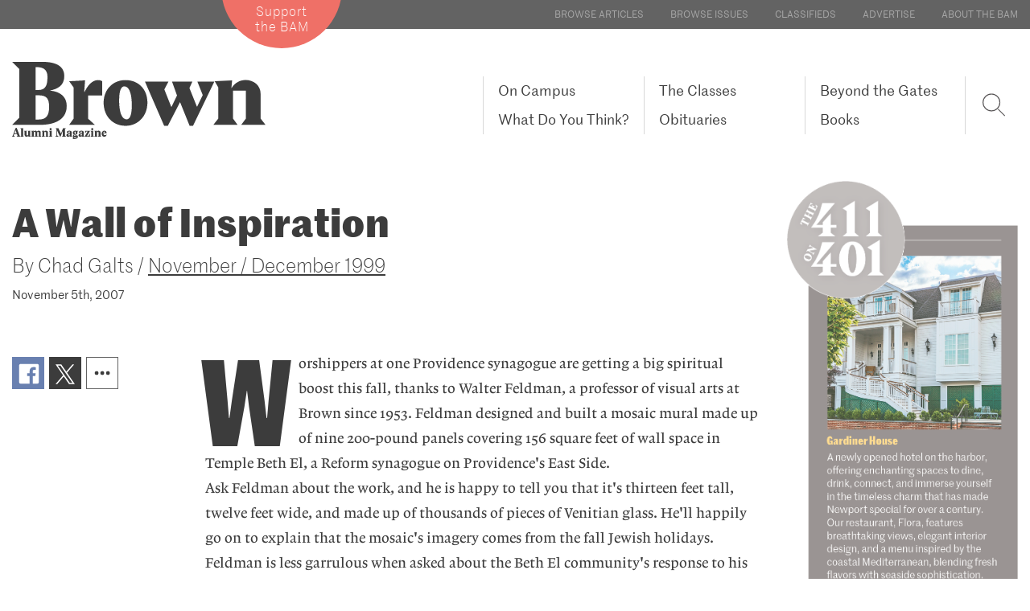

--- FILE ---
content_type: text/html; charset=UTF-8
request_url: https://www.brownalumnimagazine.com/articles/2007-11-05/a-wall-of-inspiration
body_size: 13979
content:
<!DOCTYPE html>
<html  lang="en" dir="ltr" prefix="content: http://purl.org/rss/1.0/modules/content/  dc: http://purl.org/dc/terms/  foaf: http://xmlns.com/foaf/0.1/  og: http://ogp.me/ns#  rdfs: http://www.w3.org/2000/01/rdf-schema#  schema: http://schema.org/  sioc: http://rdfs.org/sioc/ns#  sioct: http://rdfs.org/sioc/types#  skos: http://www.w3.org/2004/02/skos/core#  xsd: http://www.w3.org/2001/XMLSchema# ">
<head>
    <meta charset="utf-8" />
<link rel="canonical" href="https://www.brownalumnimagazine.com/articles/2007-11-05/a-wall-of-inspiration" />
<meta name="description" content="Worshippers at one Providence synagogue are getting a big spiritual boost this fall, thanks to Walter Feldman, a professor of visual arts at Brown since 1953. Feldman designed and built a mosaic mural made up of nine 200-pound panels covering 156 square feet of wall space in Temple Beth El, a Reform synagogue on Providence&#039;s East Side.

Ask Feldman about the work, and he is happy to tell you that it&#039;s thirteen feet tall, twelve feet wide, and made up of thousands of pieces of Venitian glass. He&#039;ll happily go on to explain that the mosaic&#039;s imagery comes from the fall Jewish holidays." />
<meta itemprop="name" content="A Wall of Inspiration" />
<meta itemprop="description" content="Worshippers at one Providence synagogue are getting a big spiritual boost this fall, thanks to Walter Feldman, a professor of visual arts at Brown since 1953. Feldman designed and built a mosaic mural made up of nine 200-pound panels covering 156 square feet of wall space in Temple Beth El, a Reform synagogue on Providence&#039;s East Side.

Ask Feldman about the work, and he is happy to tell you that it&#039;s thirteen feet tall, twelve feet wide, and made up of thousands of pieces of Venitian glass. He&#039;ll happily go on to explain that the mosaic&#039;s imagery comes from the fall Jewish holidays." />
<meta property="og:url" content="https://www.brownalumnimagazine.com/articles/2007-11-05/a-wall-of-inspiration" />
<meta property="og:title" content="A Wall of Inspiration" />
<meta property="og:description" content="Worshippers at one Providence synagogue are getting a big spiritual boost this fall, thanks to Walter Feldman, a professor of visual arts at Brown since 1953. Feldman designed and built a mosaic mural made up of nine 200-pound panels covering 156 square feet of wall space in Temple Beth El, a Reform synagogue on Providence&#039;s East Side.

Ask Feldman about the work, and he is happy to tell you that it&#039;s thirteen feet tall, twelve feet wide, and made up of thousands of pieces of Venitian glass. He&#039;ll happily go on to explain that the mosaic&#039;s imagery comes from the fall Jewish holidays." />
<meta name="twitter:card" content="summary" />
<meta name="twitter:description" content="Worshippers at one Providence synagogue are getting a big spiritual boost this fall, thanks to Walter Feldman, a professor of visual arts at Brown since 1953. Feldman designed and built a mosaic mural made up of nine 200-pound panels covering 156 square feet of wall space in Temple Beth El, a Reform synagogue on Providence&#039;s East Side.

Ask Feldman about the work, and he is happy to tell you that it&#039;s thirteen feet tall, twelve feet wide, and made up of thousands of pieces of Venitian glass. He&#039;ll happily go on to explain that the mosaic&#039;s imagery comes from the fall Jewish holidays." />
<meta name="twitter:title" content="A Wall of Inspiration" />
<meta name="twitter:url" content="https://www.brownalumnimagazine.com/articles/2007-11-05/a-wall-of-inspiration" />
<meta name="Generator" content="Drupal 8 (https://www.drupal.org)" />
<meta name="MobileOptimized" content="width" />
<meta name="HandheldFriendly" content="true" />
<meta name="viewport" content="width=device-width, initial-scale=1.0" />
<link rel="shortcut icon" href="/themes/brownam/favicon.png" type="image/png" />

        <title>A Wall of Inspiration | Brown Alumni Magazine</title>

        <link rel="stylesheet" media="all" href="/core/modules/system/css/components/align.module.css?t96bh9" />
<link rel="stylesheet" media="all" href="/core/modules/system/css/components/fieldgroup.module.css?t96bh9" />
<link rel="stylesheet" media="all" href="/core/modules/system/css/components/container-inline.module.css?t96bh9" />
<link rel="stylesheet" media="all" href="/core/modules/system/css/components/clearfix.module.css?t96bh9" />
<link rel="stylesheet" media="all" href="/core/modules/system/css/components/details.module.css?t96bh9" />
<link rel="stylesheet" media="all" href="/core/modules/system/css/components/hidden.module.css?t96bh9" />
<link rel="stylesheet" media="all" href="/core/modules/system/css/components/item-list.module.css?t96bh9" />
<link rel="stylesheet" media="all" href="/core/modules/system/css/components/js.module.css?t96bh9" />
<link rel="stylesheet" media="all" href="/core/modules/system/css/components/nowrap.module.css?t96bh9" />
<link rel="stylesheet" media="all" href="/core/modules/system/css/components/position-container.module.css?t96bh9" />
<link rel="stylesheet" media="all" href="/core/modules/system/css/components/progress.module.css?t96bh9" />
<link rel="stylesheet" media="all" href="/core/modules/system/css/components/reset-appearance.module.css?t96bh9" />
<link rel="stylesheet" media="all" href="/core/modules/system/css/components/resize.module.css?t96bh9" />
<link rel="stylesheet" media="all" href="/core/modules/system/css/components/sticky-header.module.css?t96bh9" />
<link rel="stylesheet" media="all" href="/core/modules/system/css/components/system-status-counter.css?t96bh9" />
<link rel="stylesheet" media="all" href="/core/modules/system/css/components/system-status-report-counters.css?t96bh9" />
<link rel="stylesheet" media="all" href="/core/modules/system/css/components/system-status-report-general-info.css?t96bh9" />
<link rel="stylesheet" media="all" href="/core/modules/system/css/components/tablesort.module.css?t96bh9" />
<link rel="stylesheet" media="all" href="/core/modules/system/css/components/tree-child.module.css?t96bh9" />
<link rel="stylesheet" media="all" href="/themes/brownam/fonts/fonts.css?t96bh9" />
<link rel="stylesheet" media="all" href="/themes/brownam/css/style.css?t96bh9" />
<link rel="stylesheet" media="all" href="/themes/brownam/css/brownam-style.css?t96bh9" />
<link rel="stylesheet" media="all" href="/themes/brownam/css/anchor-links.css?t96bh9" />

            
<!--[if lte IE 8]>
<script src="/core/assets/vendor/html5shiv/html5shiv.min.js?v=3.7.3"></script>
<![endif]-->

                <script src="https://brownalumnimagazine.com/themes/brownam/js/jquery-3.2.1.min.js?ozfbjv"></script>
                <script src="https://brownalumnimagazine.com/themes/brownam/js/jquery.cycle2.min.js?ozfbjv"></script>
                <script src="https://brownalumnimagazine.com/themes/brownam/js/jquery.cycle2.swipe.min.js?ozfbjv"></script>

                <!-- Global site tag (gtag.js) - Google Analytics -->
                <script async src="https://www.googletagmanager.com/gtag/js?id=UA-717406-1"></script>
                <script>
                    window.dataLayer = window.dataLayer || [];
                    function gtag(){dataLayer.push(arguments);}
                    gtag('js', new Date());

                    gtag('config', 'UA-717406-1');
                </script>


    </head>
<body class="no-opacity path-node page-node-type-article has-glyphicons">
<a href="#main-content" class="visually-hidden focusable skip-link">
    Skip to main content
</a>

  <div class="dialog-off-canvas-main-canvas" data-off-canvas-main-canvas>
    

<!-- prevent FOUC flash of unstyled content -->
<style>
    body.transition-opacity {
        transition :opacity 500ms;
    }
    body.no-opacity {
        opacity: 0;
    }
</style>
<script>
    // bootstrapping the layout and creating mobile layout
    $(document).ready(function(){
        scaleImageFrames();
        //return false;
        var mytimeout = setTimeout(function(){ $('body').removeClass('no-opacity');$('body').addClass('transition-opacity'); }, 2000);
        $('#preheader-navigation > div').append($('#block-topmenu'));
        $('#block-topmenu-menu').remove();

        var preheaderNavigation = $('#preheader-navigation ul').clone();
        preheaderNavigation.find('li').addClass("hidden visible-xs");
        $('#block-brownam-main-menu').find('.menu').append(preheaderNavigation.html());

        $('body').prepend($('#mobile-logo'));
        var mainLogo = $('#full-logo').clone();
        $('#mobile-logo').html(mainLogo);
        $('#mobile-logo').wrap('<a href="'+homeurl+'" style="display:block" ></a>');
        var supportLogo = $('#support-button').clone();
        $('#block-brownam-main-menu').append(supportLogo);
    });
</script>
<div id="preheader-navigation" class="secondary-color-bg" >
    <div class="container-fluid max-width position-relative  font-xs text-uppercase">

        <div id="support-button" class="support-button">
            <a href="https://brown.edu/go/giving/BAM" class="btn btn-sm btn-contrast" target="_blank">Support <br>the BAM</a>
            <div id="support-button-circle-backgroud" aria-hidden="true"></div>
        </div>
    </div>
</div>
<div id="mobile-logo" aria-hidden="true" >

</div>
                    <header class="navbar navbar-default" id="navbar" role="banner">
                        <div id="navbar-container" class="container-fluid max-width position-relative">
                                <div class="navbar-header font-sm ">

                                                                <button type="button" class="navbar-toggle collapsed" data-toggle="collapse" data-target="#navbar-collapse">
                            <span class="sr-only">Toggle navigation</span>
                            <span class="icon-bar"></span>
                            <span class="icon-bar"></span>
                            <span class="icon-bar"></span>
                        </button>
                                          <div class="region region-navigation">
    <nav role="navigation" aria-labelledby="block-topmenu-menu" id="block-topmenu">
      
  <h2 id="block-topmenu-menu">Top Menu</h2>
  

        
      <ul class="menu menu--top-menu nav">
                      <li class="first">
                                        <a href="/articles" data-drupal-link-system-path="node/8">Browse Articles</a>
              </li>
                      <li>
                                        <a href="/issues" data-drupal-link-system-path="node/12">Browse Issues</a>
              </li>
                      <li>
                                        <a href="/classifieds" data-drupal-link-system-path="node/13">Classifieds</a>
              </li>
                      <li>
                                        <a href="/advertise-in-the-bam" data-drupal-link-system-path="node/5347">Advertise</a>
              </li>
                      <li class="last">
                                        <a href="/about-the-bam" data-drupal-link-system-path="node/5521">About the BAM</a>
              </li>
        </ul>
  

  </nav>
            <a id="main-logo" class="logo navbar-btn pull-left" href="https://www.brownalumnimagazine.com/" title="Home" rel="home">
            <img src="/themes/brownam/brown-alumni-magazine-logo.svg" id="full-logo" alt="Brown Alumni Magazine" />
            <img src="https://www.brownalumnimagazine.com/themes/brownam/images/Brown-Alumni-Magazine-Logo-small.svg"  id="condensed-logo" alt="Brown Alumni Magazine" />
        </a>
                <a class="name navbar-brand hidden" href="/" title="Home" rel="home">Brown Alumni Magazine</a>
    

  </div>

                </div>

                                                    <div id="navbar-collapse" class="navbar-collapse collapse  font-sm">
                          <div class="region region-navigation-collapsible">
    <nav role="navigation" aria-labelledby="block-brownam-main-menu-menu" id="block-brownam-main-menu">
            <h2 class="sr-only" id="block-brownam-main-menu-menu">Main navigation</h2>

      
                            <ul class="menu nav navbar-nav">
                                                        <li class="menu-item" >
                <a href="/on-campus" data-drupal-link-system-path="node/5348">On Campus</a>
                                    </li>
                                                <li class="menu-item" >
                <a href="/the-classes" data-drupal-link-system-path="node/11">The Classes</a>
                                    </li>
                                                <li class="menu-item" >
                <a href="/beyond-the-gates" data-drupal-link-system-path="node/5349">Beyond the Gates</a>
                                    </li>
                                                <li class="menu-item" >
                <a href="/what-do-you-think" data-drupal-link-system-path="node/5353">What Do You Think?</a>
                                    </li>
                                                <li class="menu-item" >
                <a href="/obituaries" data-drupal-link-system-path="node/820">Obituaries</a>
                                    </li>
                                                <li class="menu-item" >
                <a href="/books-landing-page" data-drupal-link-system-path="node/5525">Books</a>
                                    </li>
                </ul>
    


  </nav>
<nav role="navigation" aria-labelledby="block-brownam-account-menu-menu" id="block-brownam-account-menu">
            <h2 class="sr-only" id="block-brownam-account-menu-menu">User account menu</h2>

      
  </nav>

  </div>

                    </div>
                                
                <a href="https://www.brownalumnimagazine.com//find" class="sr-only">Search</a>
                <div id="mobile-search" class="top-nav-right hidden visible-xs">
                    <div onclick="applicationActions.showSearch()" class="top-nav-search" aria-hidden="true">
                        <svg id="search-lupe" version="1.1" xmlns="http://www.w3.org/2000/svg" xmlns:xlink="http://www.w3.org/1999/xlink" x="0px" y="0px" viewBox="0 0 25.8 27.8" style="enable-background:new 0 0 25.8 27.8;" xml:space="preserve">
<style type="text/css">
    .search-lupe-icon{clip-path:url(#SVGID_2_);fill:none;stroke:#231F20;stroke-width:1;}
</style>                                <g>
                                <defs>
                                    <rect id="SVGID_1_" x="0" y="1.3" width="25.7" height="25.7"></rect>
                                </defs>
                                <clipPath id="SVGID_2_">
                                    <use xlink:href="#SVGID_1_" style="overflow:visible;"></use>
                                </clipPath>
                                <circle class="search-lupe-icon" cx="10.4" cy="11.7" r="9"></circle>
                                <line class="search-lupe-icon" x1="17.5" y1="18.8" x2="24.7" y2="26"></line>
                            </g>
                        </svg>
                    </div>
                </div>
                <script>
                    // replace "search" with a lupe
                    $(document).ready(function(){
                       $('#block-brownam-main-menu ').prepend('<div id="search-lupe-wrap" class=" flexbox-container" onclick="applicationActions.showSearch()" >'+$('#search-lupe').parent().html()+'</div>');
                    });


                </script>
                <div id="FloatnavTarget" class="row font-md">
                    <div  class="col-xs-3 col-xs-push-9 ">
                        <div  class="FloatnavTarget-target-inner  Floatnav ">

                        </div>
                    </div>
                </div>

            </div>
                        <div class="mobile-nav-divider hidden visible-xs"><div class="divider divider-light"></div></div>
        </header>
        
        <div id="SocialNavWrapperVE"  >
                    <ul  class="SocialNav   SocialNav-site-float  ">
                            <li>
                    <a href="https://www.facebook.com/TheBrownAlumniMagazine/" target="_blank" >
                        <svg version="1.1" id="Layer_1" xmlns="http://www.w3.org/2000/svg" xmlns:xlink="http://www.w3.org/1999/xlink" x="0px" y="0px"
                             viewBox="0 0 30 30" style="enable-background:new 0 0 30 30;" xml:space="preserve">
                            <path fill=" #ffffff" d="M27.5,1H2.5C1.7,1,1,1.7,1,2.5v24.9C1,28.3,1.7,29,2.5,29H16V18.2h-3.6v-4.2H16v-3.1c0-3.6,2.2-5.6,5.4-5.6
	c1.5,0,2.9,0.1,3.3,0.2v3.8h-2.2c-1.8,0-2.1,0.8-2.1,2.1v2.7h4.2L24,18.2h-3.6V29h7.1c0.9,0,1.5-0.7,1.5-1.5V2.5
	C29,1.7,28.3,1,27.5,1"/>
</svg>      <span class="sociallabel">Facebook</span>
                    </a>
                </li>
                            <li>
                    <a href="https://twitter.com/brownalumnimag" target="_blank" >
                    <svg version="1.1" id="twitter-icon" xmlns="http://www.w3.org/2000/svg" xmlns:xlink="http://www.w3.org/1999/xlink" x="0px" y="0px"
	 viewBox="0 0 30 31" style="enable-background:new 0 0 30 31;" xml:space="preserve"><path fill="#ffffff" d="M17.9,13.2L29,0.2h-2.6l-9.7,11.3L8.9,0.2H0l11.7,17L0,30.8h2.6l10.2-11.9l8.2,11.9H30L17.9,13.2L17.9,13.2z
	 M14.2,17.4L13,15.7L3.6,2.2h4.1l7.6,10.9l1.2,1.7l9.9,14.2h-4.1L14.2,17.4L14.2,17.4z"/>
</svg>
                        <span class="sociallabel">X/Twitter</span>
                    </a>
                </li>
                                <li>
                    <a href="https://www.linkedin.com/company/brown-alumni-magazine" target="_blank" >

                        <!-- Generator: Adobe Illustrator 20.1.0, SVG Export Plug-In . SVG Version: 6.00 Build 0)  -->
                        <svg version="1.1" id="Layer_1" xmlns="http://www.w3.org/2000/svg" xmlns:xlink="http://www.w3.org/1999/xlink" x="0px" y="0px"
                             viewBox="0 0 30 30" style="enable-background:new 0 0 30 30;" xml:space="preserve">
                            <path fill=" #ffffff" d="M24.9,24.9h-4.2v-6.5c0-1.5,0-3.5-2.2-3.5c-2.2,0-2.5,1.7-2.5,3.4v6.6h-4.1V11.5h4v1.8h0.1
	c0.6-1.1,1.9-2.2,3.9-2.2c4.2,0,5,2.8,5,6.4V24.9z M7.2,9.7c-1.3,0-2.4-1.1-2.4-2.4c0-1.3,1.1-2.4,2.4-2.4c1.3,0,2.4,1.1,2.4,2.4
	C9.6,8.6,8.6,9.7,7.2,9.7 M9.3,24.9H5.2V11.5h4.2V24.9z M26.9,1H3.1C1.9,1,1,1.9,1,3v24c0,1.1,0.9,2,2.1,2h23.9c1.1,0,2.1-0.9,2.1-2
	V3C29,1.9,28.1,1,26.9,1"/>
</svg> <span class="sociallabel">LinkedIn</span>
                    </a>
                </li>
                                <li>
                    <a href="https://www.instagram.com/brownalumnimagazine/" target="_blank" >
                        <!-- Generator: Adobe Illustrator 20.1.0, SVG Export Plug-In . SVG Version: 6.00 Build 0)  -->
                        <svg version="1.1" id="Layer_1" xmlns="http://www.w3.org/2000/svg" xmlns:xlink="http://www.w3.org/1999/xlink" x="0px" y="0px"
                             viewBox="0 0 30 30" style="enable-background:new 0 0 30 30;" xml:space="preserve">
                            <g>
                                <path fill=" #ffffff" d="M28.3,5.9C28,5,27.5,4.2,26.7,3.4c-0.8-0.8-1.6-1.2-2.5-1.6c-0.9-0.4-1.9-0.6-3.4-0.7C19.3,1,18.8,1,15,1
		s-4.3,0-5.7,0C7.8,1.1,6.8,1.4,5.9,1.7C5,2,4.2,2.5,3.4,3.3C2.6,4.1,2.2,4.9,1.8,5.8C1.4,6.7,1.2,7.7,1.1,9.2C1,10.7,1,11.2,1,15
		s0,4.3,0,5.7c0.1,1.5,0.4,2.5,0.7,3.4C2,25,2.5,25.8,3.3,26.6c0.8,0.8,1.6,1.2,2.5,1.6c0.9,0.4,1.9,0.6,3.4,0.7
		c1.5,0.1,2,0.1,5.8,0.1s4.3,0,5.7,0c1.5-0.1,2.5-0.4,3.4-0.7c0.9-0.3,1.7-0.8,2.5-1.6c0.8-0.8,1.2-1.6,1.6-2.5
		c0.4-0.9,0.6-1.9,0.7-3.4c0.1-1.5,0.1-2,0.1-5.8s0-4.3,0-5.7C28.9,7.8,28.6,6.8,28.3,5.9z M26.4,20.7c-0.1,1.4-0.3,2.1-0.5,2.6
		c-0.2,0.6-0.5,1.1-1,1.6c-0.5,0.4-0.9,0.7-1.6,1c-0.5,0.2-1.2,0.4-2.6,0.5c-1.5,0.1-2,0.1-5.7,0.1c-3.8,0-4.2,0-5.7-0.1
		c-1.4-0.1-2.1-0.3-2.6-0.5c-0.6-0.2-1.1-0.5-1.6-1c-0.4-0.5-0.7-0.9-1-1.6c-0.2-0.5-0.4-1.2-0.5-2.6c-0.1-1.5-0.1-2-0.1-5.7
		c0-3.8,0-4.2,0.1-5.7C3.7,8,3.9,7.2,4.1,6.7c0.2-0.6,0.5-1.1,1-1.6c0.5-0.4,0.9-0.7,1.6-1C7.2,3.9,8,3.7,9.3,3.6
		c1.5-0.1,2-0.1,5.7-0.1c3.8,0,4.2,0,5.7,0.1c1.4,0.1,2.1,0.3,2.6,0.5c0.6,0.2,1.1,0.5,1.6,1c0.4,0.5,0.7,0.9,1,1.6
		c0.2,0.5,0.4,1.2,0.5,2.6c0.1,1.5,0.1,2,0.1,5.7S26.5,19.2,26.4,20.7z"/>
                                <path fill=" #ffffff" d="M15,7.8c-4,0-7.2,3.2-7.2,7.2s3.2,7.2,7.2,7.2s7.2-3.2,7.2-7.2S19,7.8,15,7.8z M15,19.7
		c-2.6,0-4.7-2.1-4.7-4.7s2.1-4.7,4.7-4.7s4.7,2.1,4.7,4.7S17.6,19.7,15,19.7z"/>
                            </g>
</svg>
                        <span class="sociallabel">Instagram</span>
                    </a>
                </li>
                        </ul>
                </div>
        
           <script>
            var homeurl = '';
            var themeuri = '';
            var arrowRight = "<?xml version=\"1.0\" encoding=\"utf-8\"?>\n\n<svg class=\"my-arrow-right-pointer\" version=\"1.1\" id=\"Layer_1\" xmlns=\"http:\/\/www.w3.org\/2000\/svg\" xmlns:xlink=\"http:\/\/www.w3.org\/1999\/xlink\" x=\"0px\" y=\"0px\"\n\t viewBox=\"0 0 33.3 26\" style=\"enable-background:new 0 0 33.3 26;\" xml:space=\"preserve\">\n<style type=\"text\/css\">\n\t.st0{display:none;}\n\t.st1{display:inline;fill:#979696;}\n<\/style>\n<g id=\"Layer_1_1_\" class=\"st0\">\n\t<polygon class=\"st1\" points=\"1.6,24.9 15.4,12.9 1.6,1 \t\"\/>\n<\/g>\n<polygon points=\"18.1,0.6 17.4,1.4 30.2,12.5 1.5,12.5 1.5,13.5 30.2,13.5 17.4,24.7 18.1,25.5 32.3,13 \"\/>\n<\/svg>\n";
            var arrowDown = "<svg version=\"1.1\" class=\"icon-download\" xmlns=\"http:\/\/www.w3.org\/2000\/svg\" xmlns:xlink=\"http:\/\/www.w3.org\/1999\/xlink\" x=\"0px\" y=\"0px\"\n\t viewBox=\"0 0 25 25\" style=\"enable-background:new 0 0 25 25;\" xml:space=\"preserve\">\n<style type=\"text\/css\">\n\t.st0{display:none;}\n\t.st1{display:inline;fill:#979696;}\n\t.st2{fill:none;stroke:#000000;stroke-miterlimit:10;}\n<\/style>\n<g id=\"Layer_1_1_\" class=\"st0\">\n\t<polygon class=\"st1\" points=\"1.6,24.9 15.4,12.9 1.6,1 \t\"\/>\n<\/g>\n<g id=\"Layer_2\">\n\t<polyline class=\"st2\" points=\"0.5,6 12.6,19.8 24.6,6 \t\"\/>\n<\/g>\n<line class=\"st2\" x1=\"0.5\" y1=\"22.8\" x2=\"24.6\" y2=\"22.8\"\/>\n<line class=\"st2\" x1=\"12.6\" y1=\"19.8\" x2=\"12.6\" y2=\"1.8\"\/>\n<\/svg>\n";
        </script>

 
<div id="main-content" role="main" class="main-container  ">
    <!-- page article -->
    <article id="article-main" class="container-fluid max-width  ">
        <div class="row ">
            
            <div class="col-xs-12 col-sm-12 col-md-9 mb-md  ">
                
                                <h1 class="headline-xxl article-headline-xxl mt-lg">
                    A Wall of Inspiration
                    
                </h1>
                                <div class="font-light font-lg pt-sm ">By <span>Chad Galts</span> / <a   class="underline" href="/issues/november-december-1999" >November / December 1999</a></div>
                <div class="font-sm pt-sm ">November 5th, 2007</div>
                <div class="row clearfix mt-xl article-wrap" >
                    
                    <div class="col-xs-12   mt-md article-share-element ">
                                <div id="SocialShare-1" class="SocialShare " >
                        <ul>

                <li class="facebook-share" >
                    <a target="_blank"
                       href="//www.facebook.com/sharer/sharer.php?u=https://brownalumnimagazine.com/articles/2007-11-05/a-wall-of-inspiration">
                        <svg version="1.1" class="facebook-icon" xmlns="http://www.w3.org/2000/svg" xmlns:xlink="http://www.w3.org/1999/xlink" x="0px" y="0px"
                             viewBox="0 0 30 30" style="enable-background:new 0 0 30 30; " xml:space="preserve">
                            <path fill="#ffffff" d="M27.5,1H2.5C1.7,1,1,1.7,1,2.5v24.9C1,28.3,1.7,29,2.5,29H16V18.2h-3.6v-4.2H16v-3.1c0-3.6,2.2-5.6,5.4-5.6
	c1.5,0,2.9,0.1,3.3,0.2v3.8h-2.2c-1.8,0-2.1,0.8-2.1,2.1v2.7h4.2L24,18.2h-3.6V29h7.1c0.9,0,1.5-0.7,1.5-1.5V2.5
	C29,1.7,28.3,1,27.5,1"/>
</svg>                    </a>
                </li>
                <li  class="twitter-share" >
                    <a target="_blank" href="//twitter.com/share?url=https://brownalumnimagazine.com/articles/2007-11-05/a-wall-of-inspiration">
                        <svg version="1.1" id="twitter-icon" xmlns="http://www.w3.org/2000/svg" xmlns:xlink="http://www.w3.org/1999/xlink" x="0px" y="0px"
	 viewBox="0 0 30 31" style="enable-background:new 0 0 30 31;" xml:space="preserve">
<path fill="#fff" d="M17.9,13.2L29,0.2h-2.6l-9.7,11.3L8.9,0.2H0l11.7,17L0,30.8h2.6l10.2-11.9l8.2,11.9H30L17.9,13.2L17.9,13.2z
	 M14.2,17.4L13,15.7L3.6,2.2h4.1l7.6,10.9l1.2,1.7l9.9,14.2h-4.1L14.2,17.4L14.2,17.4z"/>
</svg>
                    </a>
                </li>
                <li  class="dot-dot-share" >
                    <a href="javascript:socialShare.showMore(1)">
                        <svg version="1.1" id="Layer_1" xmlns="http://www.w3.org/2000/svg" xmlns:xlink="http://www.w3.org/1999/xlink" x="0px" y="0px"
	 viewBox="0 0 30 25.4" style="enable-background:new 0 0 30 25.4;" xml:space="preserve">
<style type="text/css">
	.st0{fill:#FFFFFF;}
</style>
<circle class="st0" cx="7" cy="12.7" r="2.8"/>
<circle class="st0" cx="15.1" cy="12.7" r="2.8"/>
<circle class="st0" cx="23.2" cy="12.7" r="2.8"/>
</svg>
                    </a>
                </li> 
            </ul>
            <div class="SocialShare-more-layer">
                <ul>
                    <li  class="linkedin-share" >
                        <a target="_blank"
                           href="https://www.linkedin.com/shareArticle?mini=true&url=https://brownalumnimagazine.com/articles/2007-11-05/a-wall-of-inspiration">
                            <svg version="1.1" class="linkedin-icon" xmlns="http://www.w3.org/2000/svg" xmlns:xlink="http://www.w3.org/1999/xlink" x="0px" y="0px"
                             viewBox="0 0 30 30" style="enable-background:new 0 0 30 30;" xml:space="preserve">
                            <path fill="#ffffff" d="M24.9,24.9h-4.2v-6.5c0-1.5,0-3.5-2.2-3.5c-2.2,0-2.5,1.7-2.5,3.4v6.6h-4.1V11.5h4v1.8h0.1
	c0.6-1.1,1.9-2.2,3.9-2.2c4.2,0,5,2.8,5,6.4V24.9z M7.2,9.7c-1.3,0-2.4-1.1-2.4-2.4c0-1.3,1.1-2.4,2.4-2.4c1.3,0,2.4,1.1,2.4,2.4
	C9.6,8.6,8.6,9.7,7.2,9.7 M9.3,24.9H5.2V11.5h4.2V24.9z M26.9,1H3.1C1.9,1,1,1.9,1,3v24c0,1.1,0.9,2,2.1,2h23.9c1.1,0,2.1-0.9,2.1-2
	V3C29,1.9,28.1,1,26.9,1"/>
</svg>                        </a>
                    </li>
                    <li  class="mail-share" >
                        <a href="/cdn-cgi/l/email-protection#9da2bbeee8fff7f8fee9a0f5e9e9edeea7b2b2ffeff2eaf3fcf1e8f0f3f4f0fcfafce7f4f3f8b3fef2f0b2fcefe9f4fef1f8eeb2afadadaab0acacb0ada8b2fcb0eafcf1f1b0f2fbb0f4f3eeedf4effce9f4f2f3">
                            <svg version="1.1" id="Layer_1" xmlns="http://www.w3.org/2000/svg" xmlns:xlink="http://www.w3.org/1999/xlink" x="0px" y="0px"
	 viewBox="0 0 30 25.4" style="enable-background:new 0 0 30 25.4;" xml:space="preserve">
<g>
	<path fill="#000000" d="M24.9,18.8c0,0.9-0.8,1.6-1.8,1.6H6.3c-1,0-1.8-0.7-1.8-1.6v-11c0-0.9,0.8-1.6,1.8-1.6h16.7c1,0,1.8,0.7,1.8,1.6V18.8z
		 M23.1,7.6H6.3C6.1,7.6,6,7.7,6,7.9C6,9,6.6,10,7.6,10.7c1.5,1.1,3,2.1,4.6,3.2c0.6,0.4,1.7,1.4,2.5,1.4h0h0c0.8,0,1.9-0.9,2.5-1.4
		c1.5-1.1,3-2.1,4.6-3.2c0.7-0.5,1.7-1.6,1.7-2.5C23.4,8,23.5,7.6,23.1,7.6z M23.4,11.1c-0.2,0.2-0.5,0.5-0.8,0.7
		c-1.6,1.1-3.3,2.2-4.8,3.4c-0.9,0.6-1.9,1.4-3.1,1.4h0h0c-1.2,0-2.2-0.8-3.1-1.4C10,14,8.4,12.9,6.7,11.8c-0.3-0.2-0.5-0.4-0.8-0.7
		v7.7c0,0.2,0.2,0.3,0.4,0.3h16.7c0.2,0,0.4-0.2,0.4-0.3V11.1z"/>
</g>
</svg>
                        </a>
                    </li>
                    <li  class="link-share" >
                        <a
                           href="javascript:copyUrl()" >
                            <?xml version="1.0" encoding="utf-8"?>
<!-- Generator: Adobe Illustrator 20.1.0, SVG Export Plug-In . SVG Version: 6.00 Build 0)  -->
<svg version="1.1" id="Layer_1" xmlns="http://www.w3.org/2000/svg" xmlns:xlink="http://www.w3.org/1999/xlink" x="0px" y="0px"
	 viewBox="0 0 30 25.4" style="enable-background:new 0 0 30 25.4;" xml:space="preserve">
<g>
	<path d="M9.1,20.3l-1.3-1.5C7.3,18.2,7,17.5,7,16.7c0-0.8,0.3-1.5,0.8-2.1l1.9-2.1c0.5-0.6,1.1-0.8,1.8-0.8c0.7,0,1.4,0.3,1.9,0.9
		l0.8-0.9c-0.5-0.6-0.8-1.3-0.8-2.1c0-0.8,0.3-1.5,0.8-2.1L16,5.3c0.5-0.6,1.1-0.9,1.8-0.9c0.7,0,1.4,0.3,1.8,0.9L21,6.9
		c0.5,0.6,0.7,1.3,0.7,2.1c0,0.8-0.3,1.5-0.8,2.1l-1.9,2.1c-0.5,0.6-1.1,0.8-1.8,0.8c-0.7,0-1.4-0.3-1.9-0.9L14.6,14
		c0.5,0.6,0.8,1.3,0.8,2.1c0,0.8-0.3,1.5-0.8,2.1l-1.9,2.1c-0.5,0.6-1.1,0.9-1.8,0.9C10.2,21.2,9.6,20.8,9.1,20.3z M17.9,11.7
		l1.9-2.1C19.9,9.4,20,9.2,20,8.9s-0.1-0.5-0.2-0.7l-1.3-1.5c-0.2-0.2-0.4-0.3-0.6-0.3c-0.2,0-0.5,0.1-0.6,0.3l-1.9,2.1
		c-0.2,0.2-0.2,0.4-0.2,0.7c0,0.3,0.1,0.5,0.3,0.7c0.3-0.3,0.5-0.7,1-0.7c0.5,0,0.9,0.4,0.9,1c0,0.5-0.4,0.8-0.6,1.1
		c0.2,0.2,0.4,0.3,0.7,0.3C17.5,12,17.7,11.9,17.9,11.7z M11.5,18.9l1.9-2.1c0.2-0.2,0.3-0.4,0.3-0.7c0-0.3-0.1-0.5-0.3-0.7
		c-0.3,0.3-0.6,0.7-1,0.7c-0.5,0-0.9-0.4-0.9-1c0-0.5,0.4-0.8,0.6-1.1c-0.2-0.2-0.4-0.3-0.7-0.3c-0.2,0-0.5,0.1-0.6,0.3L9,16
		c-0.2,0.2-0.2,0.4-0.2,0.7s0.1,0.5,0.2,0.7l1.3,1.5c0.2,0.2,0.4,0.3,0.6,0.3C11.1,19.2,11.4,19.1,11.5,18.9z"/>
</g>
</svg>
                        </a>
                        <input type="hidden" value="https://brownalumnimagazine.com/articles/2007-11-05/a-wall-of-inspiration" id="copyUrlInput" >
                        <script data-cfasync="false" src="/cdn-cgi/scripts/5c5dd728/cloudflare-static/email-decode.min.js"></script><script>
                            function copyUrl() {

                                var copyText = document.getElementById("copyUrlInput");
                                copyText.select();
                                document.execCommand("copy");
                                alert("Copied the link: " + copyText.value);
                            }
                        </script>
                    </li>
                </ul>
            </div>
        </div>
        
                    </div>
                    <!-- Article content -->
                    <div  class="col-xs-12 col-sm-10 col-sm-push-2 col-md-push-0  col-md-12    " >

                        <div id="pagebuilder-target" class=" row article-typeface texteditor-content font-md  ">
                            <div class="col-xs-12  col-lg-9 col-lg-push-3 article-content-max-width first-letter-large ">Worshippers at one Providence synagogue are getting a big spiritual boost this fall, thanks to Walter Feldman, a professor of visual arts at Brown since 1953. Feldman designed and built a mosaic mural made up of nine 200-pound panels covering 156 square feet of wall space in Temple Beth El, a Reform synagogue on Providence's East Side.
<p>
Ask Feldman about the work, and he is happy to tell you that it's thirteen feet tall, twelve feet wide, and made up of thousands of pieces of Venitian glass. He'll happily go on to explain that the mosaic's imagery comes from the fall Jewish holidays. Feldman is less garrulous when asked about the Beth El community's response to his work, however. "They've been far too nice," he says. When pressed, he adds: "Okay, some people have told me it's very, very moving...It's a pretty big size. I think that overwhelms them a little bit."
</p>
</div>
                        </div>

                        <!-- bottom info html -->
                        <div  class="row   " >
                            <div class="col-xs-12  col-lg-9 col-lg-push-3 article-content-max-width">
                                <div class='mobile-ad hidden visible-xs visible-sm '>
                        <div class='ad-placeholder' data-adTypes='large_mobile'></div>                   
            </div>
                                <div class="light-gray-color-bg padding-md">
                    <div class="font-md font-light">
                         <strong>What do you think?</strong><br />See what other readers are saying about this article and add your voice.<a  href="javascript:applicationActions.displayFeedback()" class="arrow-size-md  decorate-arrow-right">&nbsp;</a>
                    </div>
                 </div>

                                <div class="divider divider-light mt-md "></div>

                                <div class="row is-flex pt-lg">
                                    <div class="col-xxs-12 col-xs-5 ">
                                        <div class="flex-block pr-md ">
                                            <div class="mb-md "><h6 class="text-uppercase" >Related Issue</h6></div><div class="">        <div id="ThumbRowItemVE-1" class="ThumbRowItem  " >
                <div class="ThumbRowItem-inner" >
                    <a href="/issues/november-december-1999"  class="ThumbRowItem-image " >
                        <img class="img-responsive" src="/themes/brownam/dev/images-styles/3x4.png"  />                    </a>
                </div>
                <div class="ThumbRowItem-title  font-md  pt-sm" >
                    November / December 1999                </div>
        </div>
        </div>
                                        </div>

                                    </div>
                                    <div class="spacer-lg hidden visible-xxs " aria-hidden="true"></div>
                                    <div class="col-xxs-12 col-xs-7 border-left">
                                        <div class="flex-block pl-md xxs-no-padding">
                                        
                                        
                                        </div>
                                    </div>
                                </div>
                                <div class="divider divider-light mt-lg " aria-hidden="true"></div>

                            </div>
                        </div>
                    </div>
                </div>

            </div>
            <!-- Ad block/ sidebar CTAs -->
            <div class="hidden-xs  hidden-sm  col-md-3  ">
                <div class='sidebar-ad float-right'>
                        <div class='ad-placeholder' data-adTypes='half_page,medium_rectangle'></div>                   
                </div>
            </div>
        </div>
    </article>



    <div id="related-articles" class="related-articles-wrap light-gray-color-bg pt-lg mt-lg pb-xl clearfix" >
        <div  class="container-fluid max-width pt-lg pb-lg " >
            <div class="row ">
                <div class="col-xs-12 ">
                    <h4 class="section-title mb-md ">Related<br> Articles</h4>
                    <div class="divider divider-light mt-lg"></div>
                </div>
            </div>
        </div>
                <div id="TeaserRowVE-1" data-count="4" class="TeaserRow  mt-lg  pb-md   TeaserRow-count-4  ">
            <div class=" container-fluid max-width ">

                


                <div class=" row is-flex ">
                            <div id="ArticleTeaser-15182" class="ArticleTeaser col-xs-6  col-sm-6 col-md-3 ArticleTeaser-0">
            <div class="ArticleTeaser-inner width-100">
                <div class="ArticleTeaser-highlightBoxBefore font-light accent-color">
                                    </div>
                <div class="  boxed-headline-xs  mb-md ArticleTeaser-label">Student Life</div>
                <a href="/articles/2025-12-02/how-students-flourish" class="no-underline">                                
                                    <h4 class="ArticleTeaser-headline headline-md ">How Students Flourish</h4>
                    <div class="ArticleTeaser-subheadline  font-light font-sm ">A letter from Patricia Poitevien ’94, ’98 MD</div>
                                                </a>            </div>

        </div>
                <div id="ArticleTeaser-15183" class="ArticleTeaser col-xs-6  col-sm-6 col-md-3 ArticleTeaser-1">
            <div class="ArticleTeaser-inner width-100">
                <div class="ArticleTeaser-highlightBoxBefore font-light accent-color">
                                    </div>
                <div class="  boxed-headline-xs  mb-md ArticleTeaser-label">First Person</div>
                <a href="/articles/2025-12-02/art-just-became-even-more-elitist" class="no-underline">                                
                                    <h4 class="ArticleTeaser-headline headline-md ">Art Just Became Even More Elitist</h4>
                    <div class="ArticleTeaser-subheadline  font-light font-sm ">The NEA Creative Writing Fellowship program got killed. It was a disappointment for me—and points to a dark future for the arts.</div>
                                                </a>            </div>

        </div>
                <div id="ArticleTeaser-15180" class="ArticleTeaser col-xs-6  col-sm-6 col-md-3 ArticleTeaser-2">
            <div class="ArticleTeaser-inner width-100">
                <div class="ArticleTeaser-highlightBoxBefore font-light accent-color">
                                    </div>
                <div class="  boxed-headline-xs  mb-md ArticleTeaser-label">Science &amp; Tech</div>
                <a href="/articles/2025-12-02/AI-human-understanding-and-values" class="no-underline">                                
                                    <h4 class="ArticleTeaser-headline headline-md ">Decoding Digital Minds to Understand Our Own</h4>
                    <div class="ArticleTeaser-subheadline  font-light font-sm ">AI in mental health care could go very wrong. That’s why researchers are prioritizing it.</div>
                                                </a>            </div>

        </div>
                <div id="ArticleTeaser-15176" class="ArticleTeaser col-xs-6  col-sm-6 col-md-3 ArticleTeaser-3">
            <div class="ArticleTeaser-inner width-100">
                <div class="ArticleTeaser-highlightBoxBefore font-light accent-color">
                                    </div>
                <div class="  boxed-headline-xs  mb-md ArticleTeaser-label">The Arts</div>
                <a href="/articles/2025-12-02/brown-ballet-company-nutcracker" class="no-underline">                                
                                    <h4 class="ArticleTeaser-headline headline-md ">Cracking a New Nut</h4>
                    <div class="ArticleTeaser-subheadline  font-light font-sm ">Brown Ballet’s inclusive, DIY take on Tchaikovsky's classic</div>
                                                </a>            </div>

        </div>
                        </div>
                            </div>
        </div>
        
    </div>

    <div id="readerfeedback-main" class="pt-lg pb-lg background-white hidden" >
        
        <script>
            $(document).ready(function(){
                if(window.location.hash && window.location.hash  == '#display=feedback' ) {
                   
                    applicationActions.displayFeedback();
                }
            });

        </script>

        <div id="ArticleReaderFeedback" class="ArticleReaderFeedback container-fluid max-width "  >
            <div class="row "  >
                <div class="col-xs-12 col-sm-9 mb-md  position-relative "  >
                    <h1 class="headline-xxl mt-lg ArticleReaderFeedback-headline">
                        <span class="headline-xxl font-light display-block">Reader Responses to</span>
                        <span class=" display-block">A Wall of Inspiration</span>
                    </h1>
                    <div class="ArticleReaderFeedback-read-link fixed-button-wrap fixed-button-wrap-for-xxl font-lg">
                        <a href="javascript:applicationActions.showArticle()" class="decorate-arrow-right  font-light"  >
                            Read the story
                        </a>
                    </div>
                    <div class="divider divider-light mt-md mb-md " aria-hidden="true"></div>
                </div>



                <div class="col-xs-12 col-sm-9 mb-md  position-relative "  >
                    <div class="texteditor-content font-md ">
                        We like to hear your thoughts. Click below to send us your feedback.<br><br>
                        <a href="https://bamforms.brown.edu/submit-feedback/" class="btn btn-outline btn-md" >
                        <!-- <a href="javascript:applicationActions.displayFeedbackForm()" class="btn btn-outline btn-md" > -->
                        Send feedback</a>
                    </div>
                    <div class="divider divider-md mt-xl mb-xl " aria-hidden="true"></div>
                            <form id="ReaderfeedbackFormVE" class=" row clearfix InquiriesForm pt-xl fields-lg  pb-xl hidden"
             data-inquiries-form-url=""
             data-inquiries-form-action="InquiriesFormViewelement_inquire"
        >
            <div class="col-xs-12 show-on-success ">
                <div id="ThankYou-message" class=" texteditor-content font-md"  >
                    <div>Thank you!</div>
                </div>
            </div>

            <div class="col-xs-12  hide-on-success ">
                <div class="form-group form-group-left" >
                    <label for="firstName" class="floating-label">First Name</label>
                    <input type="text" id="firstName" name="firstName"   placeholder="First Name"  class="form-control " >
                </div>

                <div class="form-group form-group-right" >
                    <label for="lastName">Last Name</label>
                    <input type="text" id="lastName" name="lastName"  placeholder="Last Name" class="form-control" >

                </div>

                <div class="form-group form-group-left" >
                    <label for="emailAddress">Email</label>
                    <input type="email" id="emailAddress" name="emailAddress" placeholder="Email" class="form-control" >
                </div>

                <div class="form-group form-group-right" >
                    <label for="phoneNumber">Phone number</label>
                    <input type="tel" id="phoneNumber" name="phoneNumber"  placeholder="Phone number" class="form-control" >
                </div>

                <div class="form-group form-group-full" >
                    <label for="address">Address</label>
                    <input type="text" id="address" name="address"  placeholder="Address" class="form-control" >
                </div>

                 <div class="form-group form-group-full" >
                    <label for="city">City</label>
                    <input type="text" id="city" name="city"  placeholder="City" class="form-control" >
                </div>

                <div class="form-group  form-group-left" >
                    <label for="city">State</label>
                    <input type="text" id="state" name="state"  placeholder="State" class="form-control" >
                </div>

                <div class="form-group form-group-right" >
                    <label for="zip">Zip Code</label>
                    <input type="text" id="zip"  name="zip" placeholder="Zip Code" class="form-control" >
                </div>

                <div class="form-group  form-group-left" >
                    <label for="city">Graduation year</label>
                    <input type="text" id="graduationYear" name="graduationYear"  placeholder="Graduation year" class="form-control" >
                </div>

                <div class="form-group form-group-right" >
                    <label for="degree">Degree</label>
                    <input type="text" id="zip"  name="degree" placeholder="Degree" class="form-control" >
                </div>
                <div class="form-group form-group-full" >
                   <label for="city">Article URL or Title</label>
                   <input type="text" id="article" name="article"  placeholder="Article URL or Title" class="form-control" >
               </div>

                <div class="clearfix hidden-xs" ></div>



                <div class="form-group form-group-full" >
                    <label for="comments">Comments</label>
                    <textarea id="comments" name="comments"  class="form-control" rows="8" placeholder="Type your comment here.. " ></textarea>
                </div>


                <div class="form-group form-group-full clearfix" >
                            
            <div id="FauxCheckboxViewelement-emailPrintedOk" class="FauxCheckboxViewelement inline-options single-select " >                
                <div class="label-wrap" >Would you like your email printed in the BAM?</div>
                <ul class="options-wrap" ><li data-value="yes" class="clearfix" >
                <div class="faux-checkbox-symbol" ><span class="circle-list-circle" ><span class="circle-list-circle-inner"></span></span></div>
                <div class="faux-checkbox-option" >Yes, I would</div>
            </li></ul>
                <input type="hidden" value="not-set" id="emailPrintedOk">
            </div>
                        </div>

                <div class="form-group form-group-full clearfix" >
                            
            <div id="FauxCheckboxViewelement-emailWebsiteOk" class="FauxCheckboxViewelement inline-options single-select " >                
                <div class="label-wrap" >Would you like your email listed on the BAM website?</div>
                <ul class="options-wrap" ><li data-value="yes" class="clearfix" >
                <div class="faux-checkbox-symbol" ><span class="circle-list-circle" ><span class="circle-list-circle-inner"></span></span></div>
                <div class="faux-checkbox-option" >Yes, I would</div>
            </li></ul>
                <input type="hidden" value="not-set" id="emailWebsiteOk">
            </div>
        
                </div>


                <div class="form-group form-group-left " >
                    <div class="css-spinner-wrap show-on-processing clearfix"><div class="css-spinner "></div></div>
                    <button onclick="return formHandler.submitInquiryForm('ReaderfeedbackFormVE','inquire')" id="submit-button"  class="hide-on-processing btn btn-lg btn-outline ">
                       Submit
                    </button>
                </div>
            </div>
            <div class="col-xs-12">
                <div class="divider divider-md mt-xl mb-xl " aria-hidden="true"></div>
            </div>

        </form>

        

                </div>

                <div class="col-xs-12 col-sm-9 mb-md  position-relative "  >
                    <div class="texteditor-content font-md ">
                        No responses found. Be the first one to comment.<br><br>                    </div>

                </div>

            </div>






            <div class="spacer-xl " aria-hidden="true"></div><div class="spacer-xl " aria-hidden="true"></div>
            <div class="row headline-section-wrapper ">
                <div class="col-xs-12 ">
                    <h4 class="section-title mb-md ">Recent<br> Responses</h4>
                    <div class="divider divider-light mt-lg"></div>
                </div>
            </div>
            <div class="row ">
                <div class="col-xs-12 mb-lg ">
                        <div id="TeaserRowVE-1" data-count="4" class="TeaserRow  mt-lg  pb-md   TeaserRow-count-4  ">
            <div class="">

                


                <div class=" row is-flex ">
                            <div id="ArticleTeaser-14727" class="ArticleTeaser col-xs-6  col-sm-6 col-md-3 ArticleTeaser-0">
            <div class="ArticleTeaser-inner width-100">
                <div class="ArticleTeaser-highlightBoxBefore font-light accent-color">
                                    </div>
                <div class="  boxed-headline-xs  mb-md ArticleTeaser-label">Sports &amp; Recreation</div>
                <a href="/articles/2025-06-16/coach-ballgame-james-lowe#display=feedback" class="no-underline">                                <div class="ArticleTeaser-image-wrapper mb-md">
                    <img class="width-100" data-asset-id="5042" itemprop="image" src="https://www.brownalumnimagazine.com/sites/default/files/styles/460x290_cropped/public/2025-06/BtG_Lowe-baseball-camp_tmb.jpg?itok=CVfhA-Tr" alt="Image of James Lowe on the ground on a baseball field with players watching him.">                    
                </div>
                                    <h4 class="ArticleTeaser-headline headline-md ">Game Changer</h4>
                    <div class="ArticleTeaser-subheadline  font-light font-sm ">“Having worked in an independent school for boys with a strong athletic program, I met many many parents whose sports ambitions for their sons exceeded reality. I think he’s great, therefore he...”<br><br><div class=" font-light font-sm font-light  pb-md mb-xl">—Allison Dillon-Kimmerle ’76 AM<br>
New Hartford, Conn.<br>
</div>
</div>
                                                </a>            </div>

        </div>
                <div id="ArticleTeaser-14724" class="ArticleTeaser col-xs-6  col-sm-6 col-md-3 ArticleTeaser-1">
            <div class="ArticleTeaser-inner width-100">
                <div class="ArticleTeaser-highlightBoxBefore font-light accent-color">
                                    </div>
                <div class="  boxed-headline-xs  mb-md ArticleTeaser-label">History</div>
                <a href="/articles/2025-06-16/banality-of-kindness-tony-molho#display=feedback" class="no-underline">                                <div class="ArticleTeaser-image-wrapper mb-md">
                    <img class="width-100" data-asset-id="5036" itemprop="image" src="https://www.brownalumnimagazine.com/sites/default/files/styles/460x290_cropped/public/2025-06/Elms_Kindness-drawing_tmb.jpg?itok=h-aSzvBQ" alt="Illustration by Veronyka Jelinek of two hands reaching for one another and paper in the background">                    
                </div>
                                    <h4 class="ArticleTeaser-headline headline-md ">The Banality of Kindness </h4>
                    <div class="ArticleTeaser-subheadline  font-light font-sm ">“While I was at Brown in the early 1970s, I rarely heard about the Holocaust, though classmates must have had survivors in their families. In subsequent years as I began to investigate...”<br><br><div class=" font-light font-sm font-light  pb-md mb-xl">—Joseph Gosha ’75<br>
Thompson, Iowa<br>
</div>
</div>
                                                </a>            </div>

        </div>
                <div id="ArticleTeaser-14715" class="ArticleTeaser col-xs-6  col-sm-6 col-md-3 ArticleTeaser-2">
            <div class="ArticleTeaser-inner width-100">
                <div class="ArticleTeaser-highlightBoxBefore font-light accent-color">
                                    </div>
                <div class="  boxed-headline-xs  mb-md ArticleTeaser-label">Medicine &amp; Health</div>
                <a href="/articles/2025-06-16/a-world-of-hurt-doctor-malpractice#display=feedback" class="no-underline">                                <div class="ArticleTeaser-image-wrapper mb-md">
                    <img class="width-100" data-asset-id="5024" itemprop="image" src="https://www.brownalumnimagazine.com/sites/default/files/styles/460x290_cropped/public/2025-06/Big_MalPractice_tmb.jpg?itok=pml-Zpvf" alt="Illustration by Celina Pereira of a dr in scrubs with someone swearing in behind him">                    
                </div>
                                    <h4 class="ArticleTeaser-headline headline-md ">When Doctors Make Mistakes</h4>
                    <div class="ArticleTeaser-subheadline  font-light font-sm ">“Had I been sued earlier in my career, I would not have had the strength or resilience to carry on in medicine.
”<br><br><div class=" font-light font-sm font-light  pb-md mb-xl">—Gerard Coste ’78<br>
Lexington, Mass.<br>
</div>
</div>
                                                </a>            </div>

        </div>
                <div id="ArticleTeaser-14469" class="ArticleTeaser col-xs-6  col-sm-6 col-md-3 ArticleTeaser-3">
            <div class="ArticleTeaser-inner width-100">
                <div class="ArticleTeaser-highlightBoxBefore font-light accent-color">
                                    </div>
                <div class="  boxed-headline-xs  mb-md ArticleTeaser-label">Politics &amp; Law</div>
                <a href="/articles/2025-04-10/banned-books#display=feedback" class="no-underline">                                <div class="ArticleTeaser-image-wrapper mb-md">
                    <img class="width-100" data-asset-id="4899" itemprop="image" src="https://www.brownalumnimagazine.com/sites/default/files/styles/460x290_cropped/public/2025-04/Big_Banned-books_tmb.jpg?itok=rsheqXKe" alt="Illustration by Mar Hernández of scissors cutting books.">                    
                </div>
                                    <h4 class="ArticleTeaser-headline headline-md ">Don’t Read This</h4>
                    <div class="ArticleTeaser-subheadline  font-light font-sm ">“As husband and son-in-law of librarians, I’m pleased to see push-back against book banning. Banning is typical of repressive authoritarian regimes like Nazi Germany or Soviet-era countries; it has no place in...”<br><br><div class=" font-light font-sm font-light  pb-md mb-xl">—Roger Dewey ’69<br>
Beulah, Mich.<br>
</div>
</div>
                                                </a>            </div>

        </div>
                        </div>
                            </div>
        </div>
         </div>
            </div>


        </div>
        
    </div>

</div>
            <footer class="footer " role="contentinfo">
            <div class="container-fluid max-width  font-sm" >
              <div class="region region-footer">
    <nav role="navigation" aria-labelledby="block-brownam-footer-menu" id="block-brownam-footer">
            
  <h2 class="visually-hidden" id="block-brownam-footer-menu">Footer menu</h2>
  

        
      <ul class="menu menu--footer nav">
                      <li class="first">
                                        <a href="/" data-drupal-link-system-path="&lt;front&gt;">Current Issue</a>
              </li>
                      <li>
                                        <a href="/classifieds" data-drupal-link-system-path="node/13">Classifieds</a>
              </li>
                      <li>
                                        <a href="/about-the-bam" data-drupal-link-system-path="node/5521">About the BAM</a>
              </li>
                      <li>
                                        <a href="/articles" data-drupal-link-system-path="node/8">Browse Articles</a>
              </li>
                      <li>
                                        <a href="/advertise-in-the-bam" data-drupal-link-system-path="node/5347">Advertise in the BAM</a>
              </li>
                      <li>
                                        <a href="/submit-to-the-bam" data-drupal-link-system-path="node/5545">Submit to the BAM</a>
              </li>
                      <li>
                                        <a href="/issues" data-drupal-link-system-path="node/12">Browse Issues</a>
              </li>
                      <li>
                                        <a href="https://bbis.advancement.brown.edu/BBPhenix/give-now?did=1a5efcaf-955c-40b2-90f5-5ceb48448bc1">Support the BAM</a>
              </li>
                      <li class="last">
                                        <a href="/change-of-address" data-drupal-link-system-path="node/6291">Change of Address</a>
              </li>
        </ul>
  

  </nav>

  </div>

                    <div class="footer-right">
            
        <div id="SocialNavWrapperVE"  >
                    <ul  class="SocialNav   ">
                            <li>
                    <a href="https://www.facebook.com/BrownAlumniMag/" target="_blank" >
                        <svg version="1.1" id="Layer_1" xmlns="http://www.w3.org/2000/svg" xmlns:xlink="http://www.w3.org/1999/xlink" x="0px" y="0px"
                             viewBox="0 0 30 30" style="enable-background:new 0 0 30 30;" xml:space="preserve">
                            <path fill=" #8c8c8c" d="M27.5,1H2.5C1.7,1,1,1.7,1,2.5v24.9C1,28.3,1.7,29,2.5,29H16V18.2h-3.6v-4.2H16v-3.1c0-3.6,2.2-5.6,5.4-5.6
	c1.5,0,2.9,0.1,3.3,0.2v3.8h-2.2c-1.8,0-2.1,0.8-2.1,2.1v2.7h4.2L24,18.2h-3.6V29h7.1c0.9,0,1.5-0.7,1.5-1.5V2.5
	C29,1.7,28.3,1,27.5,1"/>
</svg>      <span class="sociallabel">Facebook</span>
                    </a>
                </li>
                            <li>
                    <a href="https://twitter.com/brownalumnimag" target="_blank" >
                    <svg version="1.1" id="twitter-icon" xmlns="http://www.w3.org/2000/svg" xmlns:xlink="http://www.w3.org/1999/xlink" x="0px" y="0px"
	 viewBox="0 0 30 31" style="enable-background:new 0 0 30 31;" xml:space="preserve"><path fill="#8c8c8c" d="M17.9,13.2L29,0.2h-2.6l-9.7,11.3L8.9,0.2H0l11.7,17L0,30.8h2.6l10.2-11.9l8.2,11.9H30L17.9,13.2L17.9,13.2z
	 M14.2,17.4L13,15.7L3.6,2.2h4.1l7.6,10.9l1.2,1.7l9.9,14.2h-4.1L14.2,17.4L14.2,17.4z"/>
</svg>
                        <span class="sociallabel">X/Twitter</span>
                    </a>
                </li>
                                <li>
                    <a href="https://www.linkedin.com/company/brown-alumni-magazine/" target="_blank" >

                        <!-- Generator: Adobe Illustrator 20.1.0, SVG Export Plug-In . SVG Version: 6.00 Build 0)  -->
                        <svg version="1.1" id="Layer_1" xmlns="http://www.w3.org/2000/svg" xmlns:xlink="http://www.w3.org/1999/xlink" x="0px" y="0px"
                             viewBox="0 0 30 30" style="enable-background:new 0 0 30 30;" xml:space="preserve">
                            <path fill=" #8c8c8c" d="M24.9,24.9h-4.2v-6.5c0-1.5,0-3.5-2.2-3.5c-2.2,0-2.5,1.7-2.5,3.4v6.6h-4.1V11.5h4v1.8h0.1
	c0.6-1.1,1.9-2.2,3.9-2.2c4.2,0,5,2.8,5,6.4V24.9z M7.2,9.7c-1.3,0-2.4-1.1-2.4-2.4c0-1.3,1.1-2.4,2.4-2.4c1.3,0,2.4,1.1,2.4,2.4
	C9.6,8.6,8.6,9.7,7.2,9.7 M9.3,24.9H5.2V11.5h4.2V24.9z M26.9,1H3.1C1.9,1,1,1.9,1,3v24c0,1.1,0.9,2,2.1,2h23.9c1.1,0,2.1-0.9,2.1-2
	V3C29,1.9,28.1,1,26.9,1"/>
</svg> <span class="sociallabel">LinkedIn</span>
                    </a>
                </li>
                                <li>
                    <a href="https://www.instagram.com/brownalumnimagazine/" target="_blank" >
                        <!-- Generator: Adobe Illustrator 20.1.0, SVG Export Plug-In . SVG Version: 6.00 Build 0)  -->
                        <svg version="1.1" id="Layer_1" xmlns="http://www.w3.org/2000/svg" xmlns:xlink="http://www.w3.org/1999/xlink" x="0px" y="0px"
                             viewBox="0 0 30 30" style="enable-background:new 0 0 30 30;" xml:space="preserve">
                            <g>
                                <path fill=" #8c8c8c" d="M28.3,5.9C28,5,27.5,4.2,26.7,3.4c-0.8-0.8-1.6-1.2-2.5-1.6c-0.9-0.4-1.9-0.6-3.4-0.7C19.3,1,18.8,1,15,1
		s-4.3,0-5.7,0C7.8,1.1,6.8,1.4,5.9,1.7C5,2,4.2,2.5,3.4,3.3C2.6,4.1,2.2,4.9,1.8,5.8C1.4,6.7,1.2,7.7,1.1,9.2C1,10.7,1,11.2,1,15
		s0,4.3,0,5.7c0.1,1.5,0.4,2.5,0.7,3.4C2,25,2.5,25.8,3.3,26.6c0.8,0.8,1.6,1.2,2.5,1.6c0.9,0.4,1.9,0.6,3.4,0.7
		c1.5,0.1,2,0.1,5.8,0.1s4.3,0,5.7,0c1.5-0.1,2.5-0.4,3.4-0.7c0.9-0.3,1.7-0.8,2.5-1.6c0.8-0.8,1.2-1.6,1.6-2.5
		c0.4-0.9,0.6-1.9,0.7-3.4c0.1-1.5,0.1-2,0.1-5.8s0-4.3,0-5.7C28.9,7.8,28.6,6.8,28.3,5.9z M26.4,20.7c-0.1,1.4-0.3,2.1-0.5,2.6
		c-0.2,0.6-0.5,1.1-1,1.6c-0.5,0.4-0.9,0.7-1.6,1c-0.5,0.2-1.2,0.4-2.6,0.5c-1.5,0.1-2,0.1-5.7,0.1c-3.8,0-4.2,0-5.7-0.1
		c-1.4-0.1-2.1-0.3-2.6-0.5c-0.6-0.2-1.1-0.5-1.6-1c-0.4-0.5-0.7-0.9-1-1.6c-0.2-0.5-0.4-1.2-0.5-2.6c-0.1-1.5-0.1-2-0.1-5.7
		c0-3.8,0-4.2,0.1-5.7C3.7,8,3.9,7.2,4.1,6.7c0.2-0.6,0.5-1.1,1-1.6c0.5-0.4,0.9-0.7,1.6-1C7.2,3.9,8,3.7,9.3,3.6
		c1.5-0.1,2-0.1,5.7-0.1c3.8,0,4.2,0,5.7,0.1c1.4,0.1,2.1,0.3,2.6,0.5c0.6,0.2,1.1,0.5,1.6,1c0.4,0.5,0.7,0.9,1,1.6
		c0.2,0.5,0.4,1.2,0.5,2.6c0.1,1.5,0.1,2,0.1,5.7S26.5,19.2,26.4,20.7z"/>
                                <path fill=" #8c8c8c" d="M15,7.8c-4,0-7.2,3.2-7.2,7.2s3.2,7.2,7.2,7.2s7.2-3.2,7.2-7.2S19,7.8,15,7.8z M15,19.7
		c-2.6,0-4.7-2.1-4.7-4.7s2.1-4.7,4.7-4.7s4.7,2.1,4.7,4.7S17.6,19.7,15,19.7z"/>
                            </g>
</svg>
                        <span class="sociallabel">Instagram</span>
                    </a>
                </li>
                        </ul>
                </div>
                    <style>
                .is-dark a.footer-btn.btn-outline:hover,
                .is-dark a.footer-btn.btn-outline:visited,
                .is-dark a.footer-btn.btn-outline,
                .is-dark .footer-btn.btn-outline
                {
                    text-transform: none;
                    border-color:#8c8c8c;
                    color:#8c8c8c;
                    background:none;
                    padding-left: 1rem;
                }


            </style>
                        <div class="spacer-lg"></div>

        </div>


        <div class="divider mb-sm mt-md" aria-hidden="true"></div>
        <div id="footer-info" class="row font-sm mt-lg">
            <div class="col-xs-11 col-sm-10 ">
            ©2026 Brown Alumni Magazine.<div class="spacer-xs hidden visible-xs" aria-hidden="true" ></div> All rights reserved. <div class="spacer-xs hidden visible-xs" aria-hidden="true" ></div> <a href="/privacy-policy " >Privacy Policy</a>. <a href="//www.brown.edu/website-accessibility/">Accessibility</a>
            </div>
            <div class="spacer-xl hidden visible-xs" aria-hidden="true" ></div>
            <div class="col-xs-6 col-xs-push-3 col-sm-push-0 col-sm-2 pl-lg" style="margin-top: -15px" >
                <img src="/themes/brownam/images/brown-logo.png"  class="img-responsive " />
            </div> 

        </div>
        <!-- BUNDLE: article -->
            </div>
        </footer>
     
<!-- mandatory for device check -->
<div id="device-check">
    <div class="device-xxs visible-xxs"></div>
    <div class="device-xs visible-xs hidden-xxs"></div>
    <div class="device-sm visible-sm"></div>
    <div class="device-md visible-md"></div>
    <div class="device-lg visible-lg"></div>
</div>

  </div>


<script type="application/json" data-drupal-selector="drupal-settings-json">{"path":{"baseUrl":"\/","scriptPath":null,"pathPrefix":"","currentPath":"node\/3366","currentPathIsAdmin":false,"isFront":false,"currentLanguage":"en"},"pluralDelimiter":"\u0003","suppressDeprecationErrors":true,"bootstrap":{"forms_has_error_value_toggle":1,"modal_animation":1,"modal_backdrop":"true","modal_focus_input":1,"modal_keyboard":1,"modal_select_text":1,"modal_show":1,"modal_size":"","popover_enabled":1,"popover_animation":1,"popover_auto_close":1,"popover_container":"body","popover_content":"","popover_delay":"0","popover_html":0,"popover_placement":"right","popover_selector":"","popover_title":"","popover_trigger":"click","tooltip_enabled":1,"tooltip_animation":1,"tooltip_container":"body","tooltip_delay":"0","tooltip_html":0,"tooltip_placement":"auto left","tooltip_selector":"","tooltip_trigger":"hover"},"user":{"uid":0,"permissionsHash":"756b4238319e475d727f22a18d2c8288a3e1be6ced94b45efdd8720aa0683b3d"}}</script>
<script src="/core/assets/vendor/jquery/jquery.min.js?v=3.5.1"></script>
<script src="/core/assets/vendor/underscore/underscore-min.js?v=1.13.1"></script>
<script src="/core/misc/drupalSettingsLoader.js?v=8.9.20"></script>
<script src="/core/misc/drupal.js?v=8.9.20"></script>
<script src="/core/misc/drupal.init.js?v=8.9.20"></script>
<script src="/themes/contrib/bootstrap/js/drupal.bootstrap.js?t96bh9"></script>
<script src="/themes/contrib/bootstrap/js/attributes.js?t96bh9"></script>
<script src="/themes/contrib/bootstrap/js/theme.js?t96bh9"></script>
<script src="/themes/brownam/js/modernizr-2.6.2.min.js?t96bh9"></script>
<script src="/themes/brownam/js/helpers-script-1.1.js?t96bh9"></script>
<script src="/themes/brownam/js/application.js?t96bh9"></script>
<script src="/themes/brownam/bootstrap/assets/javascripts/bootstrap/affix.js?t96bh9"></script>
<script src="/themes/brownam/bootstrap/assets/javascripts/bootstrap/alert.js?t96bh9"></script>
<script src="/themes/brownam/bootstrap/assets/javascripts/bootstrap/button.js?t96bh9"></script>
<script src="/themes/brownam/bootstrap/assets/javascripts/bootstrap/carousel.js?t96bh9"></script>
<script src="/themes/brownam/bootstrap/assets/javascripts/bootstrap/collapse.js?t96bh9"></script>
<script src="/themes/brownam/bootstrap/assets/javascripts/bootstrap/dropdown.js?t96bh9"></script>
<script src="/themes/brownam/bootstrap/assets/javascripts/bootstrap/modal.js?t96bh9"></script>
<script src="/themes/brownam/bootstrap/assets/javascripts/bootstrap/tooltip.js?t96bh9"></script>
<script src="/themes/brownam/bootstrap/assets/javascripts/bootstrap/popover.js?t96bh9"></script>
<script src="/themes/brownam/bootstrap/assets/javascripts/bootstrap/scrollspy.js?t96bh9"></script>
<script src="/themes/brownam/bootstrap/assets/javascripts/bootstrap/tab.js?t96bh9"></script>
<script src="/themes/brownam/bootstrap/assets/javascripts/bootstrap/transition.js?t96bh9"></script>
<script src="/themes/brownam/src/views/elements/MagicSlideshow.js?t96bh9"></script>
<script src="/themes/brownam/src/views/partial/FauxDropdown.js?t96bh9"></script>
<script src="/themes/brownam/src/views/partial/FauxCheckbox.js?t96bh9"></script>
<script src="/themes/brownam/src/views/elements/SideScrollTiles.js?t96bh9"></script>
<script src="/themes/brownam/src/views/elements/TeaserGroupGrid.js?t96bh9"></script>
<script src="/themes/brownam/src/views/elements/TeaserGroup.js?t96bh9"></script>
<script src="/themes/brownam/src/views/elements/Floatnav.js?t96bh9"></script>
<script src="/themes/brownam/src/views/elements/Gridlist.js?t96bh9"></script>
<script src="/themes/contrib/bootstrap/js/popover.js?t96bh9"></script>
<script src="/themes/contrib/bootstrap/js/tooltip.js?t96bh9"></script>

</body>
</html>


--- FILE ---
content_type: text/html; charset=UTF-8
request_url: https://www.brownalumnimagazine.com/ajax-endpoint?action=getAds&types=large_mobile
body_size: -319
content:
      <div class="dialog-off-canvas-main-canvas" data-off-canvas-main-canvas>
    <div id="ajax-response" ><!-- getAds 2026-01-21 22:42:32 -->
</div>

  </div>



--- FILE ---
content_type: text/html; charset=UTF-8
request_url: https://www.brownalumnimagazine.com/ajax-endpoint?action=getAds&types=half_page,medium_rectangle
body_size: -298
content:
      <div class="dialog-off-canvas-main-canvas" data-off-canvas-main-canvas>
    <div id="ajax-response" ><!-- getAds 2026-01-21 22:42:32 -->
<!-- types half_page,medium_rectangle -->
<a href='https://gardinerhouse.com' target='_blank' class='' ><img class='' data-asset-id='5231' itemprop='image' src='https://www.brownalumnimagazine.com/sites/default/files/styles/1024_wide/public/2025-09/Fall25_411_GH.png?itok=tvwHKt5K'  alt='image and text of the Gardiner House'   /></a></div>

  </div>



--- FILE ---
content_type: text/css
request_url: https://www.brownalumnimagazine.com/themes/brownam/css/brownam-style.css?t96bh9
body_size: 19350
content:
/* Enable image placeholders */
@-moz-document url-prefix(http), url-prefix(file) {
  img:-moz-broken {
    -moz-force-broken-image-icon: 1;
    width: 24px;
    height: 24px;
  }
}
body.in-modal {
  position: absolute;
  top: 0;
  left: 0;
  overflow: hidden;
}

.ratio-frame,
.img-frame {
  width: 100%;
  position: relative;
}

.width-100,
.full-width,
.responsive-video {
  width: 100%;
}

.full-height {
  height: 100%;
}

.clear-both {
  clear: both;
}

.float-right {
  float: right;
}

.float-left {
  float: left;
}

.btn.text-transform-none,
.text-transform-none {
  text-transform: none;
}

.row {
  position: relative;
}

.position-relative {
  position: relative;
}

.position-absolute {
  position: absolute;
  top: 0;
  left: 0;
}

.position-vertial-center {
  position: absolute;
  top: 50%;
  transform: translateY(-50%);
  width: 100%;
}

.display-inline-block {
  display: inline-block;
}

.display-block {
  display: block;
}

.row.no-gutters > [class^=col-],
.row.no-gutters > [class*=" col-"] {
  padding-right: 0;
  padding-left: 0;
}

.is-flex-row,
.row.is-flex {
  display: -webkit-box;
  display: -webkit-flex;
  display: -ms-flexbox;
  display: flex;
  -webkit-flex-wrap: wrap;
  -ms-flex-wrap: wrap;
  flex-wrap: wrap;
  flex-direction: row;
}

.is-flex-row:before,
.is-flex-row:after,
.row.is-flex:before,
.row.is-flex:after {
  content: normal;
}

.is-flex-row > div,
.row.is-flex > [class*=col-] {
  display: -webkit-box;
  display: -webkit-flex;
  display: -ms-flexbox;
  display: flex;
}

.align-items-flex-end {
  align-items: flex-end;
}

.align-items-flex-center {
  align-items: center;
}

/* remove webkit rounded corners */
input[type=text],
input[type=email],
input[type=tel],
input[type=submit] {
  appearance: none;
  -moz-appearance: none;
  -webkit-appearance: none;
  border-radius: 0;
  -moz-border-radius: 0;
  -webkit-border-radius: 0;
}

input[type=tel],
input[type=email],
input[type=text] {
  border: 1px solid #ccc;
}

textarea {
  resize: none;
}

/* remove user agent styles */
h1, h2, h3, h4, h5, p, ul, li {
  margin: 0;
  padding: 0;
}

a, a:focus {
  outline: 0;
}

p a:link.btn,
a:link.btn {
  text-decoration: none;
}

/* no list styles */
ul {
  list-style: none;
}

img {
  vertical-align: top;
}

.flexbox-container {
  display: -ms-flexbox;
  display: -webkit-flex;
  display: flex;
  -ms-flex-align: center;
  -webkit-align-items: center;
  -webkit-box-align: center;
  align-items: center;
}

.flexbox-item-bottom {
  align-self: flex-end;
}

#scroll-to-top {
  position: fixed;
  right: 25px;
  z-index: 2500;
  bottom: 25px;
  cursor: pointer;
  opacity: 0;
  transition: all 400ms;
}

body.tugged #scroll-to-top {
  opacity: 1;
}

.fullscreen-background {
  width: 100%;
  position: fixed;
  top: 0;
  left: 0;
  height: 100%;
}

.MagicSlideshowSlide {
  position: relative;
}

.MagicSlideshowSlide-label {
  background: #ffffff;
  padding: 15px;
  padding-right: 0;
}

.MagicSlideshowSlide-label-title {
  max-width: 310px;
}

.MagicSlideshowSlide-label-wrapper {
  /*
  display: -ms-flexbox;
  display: -webkit-flex;
  display: flex;

  -ms-flex-align: center;
  -webkit-align-items: center;
  -webkit-box-align: center;
  align-items: center;
  */
  height: 100%;
  position: absolute;
  right: 0;
}

.MagicSlideshowSlide-arrows {
  float: right;
}

.MagicSlideshowSlide-arrows > div {
  float: left;
  cursor: pointer;
}

.MagicSlideshow {
  width: 100%;
  position: relative;
}

.MagicSlideshow .magic-cycle-slideshow {
  overflow: hidden;
}

.MagicSlideshow .MagicSlideshowSlide {
  width: 100%;
}

.MagicSlideshow .MagicSlideshowSlide img {
  width: 100%;
}

.MagicSlideshow .MagicSlideshowSlide a {
  display: block;
}

.MagicSlideshow .MagicSlideshow-control-wrapper {
  position: relative;
  z-index: 60;
}

.MagicSlideshow .MagicSlideshow-pager-wrapper {
  text-align: center;
}

/* overlay buttons */
.MagicSlideshow .MagicSlideshow-control-wrapper .MagicSlideshow-button {
  cursor: pointer;
}

.MagicSlideshow .MagicSlideshow-control-wrapper .MagicSlideshow-prev-button {
  position: absolute;
  left: 0;
  top: 0;
  z-index: 50;
}

.MagicSlideshow .MagicSlideshow-control-wrapper .MagicSlideshow-next-button {
  position: absolute;
  right: 0;
  top: 0;
  z-index: 50;
}

/* overlay buttons */
.MagicSlideshow .MagicSlideshow-overlay-button {
  position: absolute;
  z-index: 500;
  background: rgba(250, 253, 118, 0.7);
  top: 0;
  height: 100%;
  width: 15px;
  cursor: pointer;
}

.MagicSlideshow .MagicSlideshow-overlay-button .overlay-button-inner {
  position: relative;
  height: 100%;
}

.MagicSlideshow .MagicSlideshow-overlay-button .overlay-button-inner img {
  left: 0;
  position: absolute;
  top: 50%;
  transform: translateY(-50%);
  width: 100%;
}

.MagicSlideshow .MagicSlideshow-overlay-button.MagicSlideshow-prev-button {
  left: 0;
}

.MagicSlideshow .MagicSlideshow-overlay-button.MagicSlideshow-next-button {
  right: 0;
}

.SideScrollTile.SideScrollTile-fixed-w {
  width: 350px;
  margin-right: 25px;
}

.SideScrollTile.SideScrollTile-fixed-w-2 {
  width: 280px;
  margin-right: 25px;
}

.SideScrollTile.SideScrollTile-fixed-w-3 {
  width: 540px;
  margin-right: 25px;
}

.SideScrollTile {
  position: relative;
  float: left;
}

.SideScrollTiles-rail-container {
  overflow: hidden;
}

.SideScrollTile a:focus, .SideScrollTile a:hover {
  text-decoration: none;
}

.SideScrollTiles .SideScrollTiles-allLink {
  position: absolute;
  top: 0;
  right: 12px;
  width: 100px;
  text-align: right;
}

/* parent that creates the box */
.SideScrollTiles-scroll-rail-train {
  overflow: hidden;
  display: -webkit-box;
  display: -webkit-flex;
  display: -ms-flexbox;
  display: flex;
  -webkit-flex-wrap: wrap;
  -ms-flex-wrap: wrap;
  flex-wrap: wrap;
  flex-direction: row;
}

/* sets the > div inner to 100% height  */
.SideScrollTiles-scroll-rail-train > div {
  display: -webkit-box;
  display: -webkit-flex;
  display: -ms-flexbox;
  display: flex;
}

/* sets the inner to 100% height  */
.SideScrollTiles .SideScrollTile-inner {
  display: -webkit-box;
  display: -webkit-flex;
  display: -ms-flexbox;
  display: flex;
  width: 100%;
}

.SideScrollTile-flex-blocker {
  width: 100%;
  position: relative;
}

.SideScrollTiles-next-button,
.SideScrollTiles-prev-button {
  cursor: pointer;
  position: absolute;
  top: 50%;
  left: -29px;
  transition: 400ms all;
}

.SideScrollTiles-next-button {
  right: -29px;
  left: auto;
}

.SideScrollTiles-blocker {
  position: absolute;
  top: 0;
  right: 0;
  height: 100%;
  width: 9px;
}

.SideScrollTile-lower-wrap {
  padding: 12px;
  padding-left: 18px;
  padding-right: 18px;
  min-height: 190px;
  padding-bottom: 18px;
}

.SideScrollTiles-tile-inactive {
  opacity: 0.4;
}

.SideScrollTile-label-button .LabelButton {
  float: right;
  /*position: absolute;
  bottom: 3px;
  right: -26px;
  */
}

.SideScrollTiles-label-button.LabelButton-full {
  position: relative;
  bottom: auto;
  right: auto;
}

.SideScrollTile-label-button.LabelButton-full > div {
  float: right;
}

.SocialmediaTile-brand-logo,
.SocialmediaTile-mini-logo {
  width: 25px;
  height: 25px;
}

.SocialmediaTile-top-bar {
  position: relative;
}

.SocialmediaTile-brand-logo {
  position: absolute;
  right: 0;
  top: 0;
}

.SideScrollTiles-arrows {
  max-width: 24px;
  width: 100%;
}

.SideScrollTiles-arrows img {
  width: 100%;
  margin-top: -15px;
}

.SocialmediaTile-brand-logo svg,
.SocialmediaTile-mini-logo svg {
  width: 100%;
}

.SocialmediaTile-inner {
  background: #fff;
  padding: 20px;
  padding-bottom: 15px;
  position: relative;
}

.SocialmediaTile-handle {
  position: absolute;
  left: 35px;
  top: 4px;
  font-weight: bold;
}

.SocialmediaTile-instagram a:visited,
.SocialmediaTile-instagram a:hover,
.SocialmediaTile-instagram a:link {
  color: #003569;
}

.SocialmediaTile-facebook a:visited,
.SocialmediaTile-facebook a:hover,
.SocialmediaTile-facebook a:link {
  color: #4267b2;
}

.SocialmediaTile-twitter a:visited,
.SocialmediaTile-twitter a:hover,
.SocialmediaTile-twitter a:link {
  color: #993333;
}

.SocialmediaTile-handle a:visited,
.SocialmediaTile-handle a:hover,
.SocialmediaTile-handle a:link {
  color: #333;
}

.SocialmediaTile a:hover {
  text-decoration: underline;
}

.SocialmediaTile a:hover {
  text-decoration: underline;
}

.SocialmediaTile-video {
  max-height: 308px;
}

.SocialmediaTile-video video {
  width: 100%;
  max-height: 175px;
}

.SocialmediaTile-twitter .SocialmediaTile-title-wrapper {
  height: 80%;
}

.SideScrollTiles-top-headline a:hover {
  text-decoration: none;
}

.SideScrollTiles-hide-arrows .SideScrollTiles-arrows {
  display: none;
}

/* xs sizes */
@media (max-width: 767px) {
  .SideScrollTile.SideScrollTile-fixed-w {
    width: 280px;
    margin-right: 15px;
  }

  .SideScrollTile.SideScrollTile-fixed-w-2 {
    width: 230px;
    margin-right: 15px;
  }

  .SideScrollTile.SideScrollTile-fixed-w-3 {
    width: 280px;
    margin-right: 15px;
  }

  .BlogpostTile-inner {
    padding-left: 15px;
    padding-right: 15px;
    padding-bottom: 10px;
    padding-top: 16px;
  }

  .SocialmediaTile-inner {
    padding: 10px;
    padding-bottom: 15px;
  }

  .SocialmediaTile-handle {
    left: 30px;
  }
}
/* xxs sizes */
@media (max-width: 470px) {
  .SideScrollTile-label-button .LabelButton {
    float: left;
  }

  .SideScrollTiles-next-button {
    right: 0;
  }

  .SideScrollTiles-prev-button {
    left: 0;
  }

  .arrow-round-stroke {
    /* fill: #003aff !important; */
  }
}
.FauxCheckboxViewelement .faux-checkbox-symbol {
  float: left;
  border: 1px solid #ccc;
  width: 22px;
  height: 22px;
  margin-right: 9px;
}

.FauxCheckboxViewelement .faux-checkbox-symbol {
  cursor: pointer;
}

.FauxCheckboxViewelement .glyphicon-ok {
  display: none;
}

.FauxCheckboxViewelement li.selected .glyphicon-ok {
  color: #666;
  font-size: 14px;
  padding-left: 2px;
  display: block;
  padding-top: 2px;
}

.FauxDropdownViewelement {
  position: relative;
  border: 1px solid #ccc;
}

.FauxDropdownViewelement .faux-dropdown-top-part {
  position: relative;
  cursor: pointer;
}

.FauxDropdownViewelement .faux-dropdown-symbol {
  position: absolute;
  right: 6px;
  top: 8px;
}

.FauxDropdownViewelement .faux-dropdown-symbol .glyphicon-menu-up {
  display: none;
}

.FauxDropdownViewelement.dropwdown-out .faux-dropdown-symbol .glyphicon-menu-up {
  display: block;
}

.FauxDropdownViewelement.dropwdown-out .faux-dropdown-symbol .glyphicon-menu-down {
  display: none;
}

.FauxDropdownViewelement ul {
  display: none;
}

.FauxDropdownViewelement li {
  cursor: pointer;
  border-bottom: 1px solid #ccc;
  transition: background 400ms;
}

.FauxDropdownViewelement li:first-of-type {
  border-top: 1px solid #ccc;
}

.FauxDropdownViewelement li:last-of-type {
  border-bottom: none;
}

.no-touch .FauxDropdownViewelement li:hover {
  background: #ccc;
}

.FauxDropdownViewelement li,
.FauxDropdownViewelement .faux-dropdown-label-box {
  padding-top: 7px;
  padding-left: 12px;
  padding-bottom: 5px;
}

.SocialNav li {
  float: left;
  width: 20px;
  margin-right: 6px;
}

.SocialNav li svg {
  width: 100%;
}

.SocialNav li #twitter-icon {
  height: 19px;
}

.no-touch .SocialNav li a:hover {
  opacity: 0.9;
}

.SocialNav.show-labels a {
  display: block;
}

.SocialNav.show-labels li {
  float: none;
  width: 100%;
  clear: both;
  margin-bottom: 12px;
  min-height: 20px;
}

.SocialNav.show-labels svg {
  float: left;
  width: 20px;
}

.SocialNav .sociallabel {
  float: left;
  margin-top: -1px;
  margin-left: 7px;
  display: none;
}

.SocialNav.show-labels .sociallabel {
  display: block;
}

body.tugged .SocialNav.SocialNav-site-float {
  opacity: 1;
  left: 0;
  transition: all 600ms ease 0s;
}

.SocialNav.SocialNav-site-float {
  opacity: 0;
  position: fixed;
  left: -45px;
  top: 160px;
  transition: all 600ms ease 0s;
  z-index: 2000;
  background: #eb4539;
  width: 50px;
  padding: 16px;
}

.SocialNav.SocialNav-site-float li {
  float: none;
  margin-bottom: 5px;
}

.SocialNav.SocialNav-site-float li:last-of-type {
  margin-bottom: 0;
}

.SocialShare {
  position: relative;
}

.SocialShare li {
  float: left;
  width: 20px;
  margin-right: 6px;
}

.SocialShare li svg {
  width: 100%;
}

.no-touch .SocialShare li a:hover {
  opacity: 0.9;
}

.SocialShare-more-layer {
  position: absolute;
  left: 65px;
  background: #fff;
  border: 1px solid #ccc;
  top: -16px;
  height: 70px;
  padding: 15px;
  width: 146px;
  width: 164px;
  display: none;
  z-index: 60;
}

.ThumbRowItem-inner {
  border: 1px solid #e0e0e0;
  padding: 1px;
  background: #fff;
  box-shadow: 2px 2px 7px #ccc;
}

.ThumbRowItem-md {
  width: 500px;
  max-width: 210px;
}

.TeaserGroupGrid-grid-sm-3-col > div {
  width: 33%;
  float: left;
}

.TeaserGroupGrid-grid-sm-3-col .TeaserGroupGrid-grid-breaker-3 {
  display: block;
  height: 1px;
  width: 100%;
}

.TeaserGroupGrid-grid-breaker {
  display: none;
}

.Floatnav-inner {
  background: #000;
  padding: 20px;
  padding-bottom: 10px;
}

.Floatnav-inner li {
  padding-bottom: 10px;
}

#FloatnavTarget {
  position: relative;
  opacity: 0;
  pointer-events: none;
}

.FloatnavTarget-target-inner {
  position: absolute;
  top: 0;
  width: 100%;
  max-width: 270px;
}

.tugged #FloatnavTarget {
  opacity: 1;
  pointer-events: auto;
}

.tugged #Floatnav-1 {
  opacity: 0;
  pointer-events: none;
}

.Floatnav-inner .current-menu-item a {
  color: #eb4539;
}

.Floatnav-inner.is-dark .current-menu-item a {
  color: #eb4539;
}

.Floatnav-backlink a {
  position: relative;
}

.Floatnav-backlink a:hover .Floatnav-backlink-arrow {
  left: -8px;
}

.Floatnav-backlink-arrow {
  position: absolute;
  left: 0;
  font-size: 2.8rem;
  top: -10px;
  transition: left 400ms;
}

.FloatnavTarget-target-inner .Floatnav-backlink-arrow {
  top: -2px;
}

.Floatnav-backlink-text {
  padding-left: 2rem;
}

.Gridlist {
  display: block;
}

.Gridlist-display-control a:hover {
  text-decoration: none;
}

.Gridlist-is-grid .Gridlist-context {
  display: none;
}

.Gridlist-is-grid .Gridlist-container {
  width: 100%;
}

.Gridlist-grid-breaker {
  display: block;
  height: 1px;
  width: 100%;
  clear: both;
}

.TeaserGroup-gridcol-2 {
  position: relative;
}

.TeaserGroup-gridcol-1 {
  border-right: 1px solid #dddddd;
  position: relative;
}

.SimpleTable-col-list h5,
.SimpleTable-col-list li {
  padding-top: 1.2rem;
  padding-bottom: 1.2rem;
}

.SimpleTable-col-list li {
  border-bottom: 1px solid #ddd;
}

.SimpleTable-col-list ul {
  border-top: 1px solid #000;
}

.SimpleTable-col-list {
  border-right: 1px solid #ddd;
}

.SimpleTable .SimpleTable-col-list:last-of-type {
  border-right: none;
}

.TeaserBanner-text {
  position: absolute;
  top: 50%;
  transform: translateY(-50%);
  width: 100%;
  left: 0;
}

.TeaserBanner-text-inner {
  padding: 4.5rem;
}

/* xs sizes */
@media (max-width: 767px) {
  .TeaserBanner-text {
    position: relative;
    top: auto;
    transform: none;
    left: auto;
  }

  .TeaserBanner-text-inner {
    padding: 1rem;
    padding-top: 1rem;
    padding-bottom: 1rem;
    background: whitesmoke;
  }

  .TeaserBanner-text-inner .col-xs-12 {
    padding: 0;
  }
}
.btn {
  border-radius: 0;
  text-transform: uppercase;
  text-decoration: none;
}

p a.btn:link {
  text-decoration: none;
}

.btn-lg {
  border-radius: 0;
}

.btn-sm {
  border-radius: 0;
  letter-spacing: 1px;
}

.btn-xs {
  border-radius: 0;
}

a:link.btn-default,
a:visited.btn-default,
a.btn-default,
.btn-default {
  text-decoration: none;
  background: #080c2d;
  background: #77777a;
  color: #fff;
  text-shadow: none;
  box-shadow: none;
  border: 1px solid #fff;
  transition: all 500ms;
  letter-spacing: 1px;
}

.btn-default:hover,
.btn-default:active:focus,
a:hover.btn-default,
a:active.btn-default,
a:focus.btn-default {
  background: rgba(0, 0, 0, 0.8);
  color: #fff;
  text-shadow: none;
  box-shadow: none;
  border: 1px solid #fff;
}

a.btn-primary:link,
a.btn-primary:visited,
a.btn-primary,
.btn-primary,
.btn-primary,
.btn-primary:focus:active,
.btn-primary:focus,
.btn-primary:active {
  background: #000;
  color: #fff;
  text-shadow: none;
  box-shadow: none;
  border: 1px solid #fff;
  letter-spacing: 1px;
  transition: background 500ms;
}

input[type=submit].btn-primary:focus,
a.btn-primary:hover,
.btn-primary:hover {
  background: #eb4539;
  color: #fff;
  text-shadow: none;
  box-shadow: none;
  border: 1px solid #eb4539;
}

.btn-contrast:visited,
a.btn-contrast:visited,
a.btn-contrast,
.btn-contrast {
  text-decoration: none;
  background: #eb4539;
  color: #fff !important;
  text-shadow: none;
  box-shadow: none;
  border: 1px solid #fff;
  transition: all 500ms;
  font-weight: normal;
}

a.btn-contrast:hover,
a.btn-contrast:focus,
a.btn-contrast:active,
.btn-contrast:hover,
.btn-contrast:focus,
.btn-contrast:active {
  background: #f36070;
  color: #fff;
  text-shadow: none;
  box-shadow: none;
  border: 1px solid #fff;
}

a.btn-dark:visited,
a.btn-dark,
.btn-dark {
  background: #333333;
  color: #fff;
  text-shadow: none;
  box-shadow: none;
  border: 2px solid #333333;
  transition: all 500ms;
}

a.btn-dark:hover,
a.btn-dark:focus,
a.btn-dark:active,
.btn-dark:hover,
.btn-dark:focus,
.btn-dark:active {
  background: #eb4539;
  color: #fff;
  text-shadow: none;
  box-shadow: none;
  border: 2px solid #eb4539;
}

a.btn-outline:visited,
a.btn-outline,
.btn-outline {
  background: transparent;
  color: #000;
  text-shadow: none;
  border-radius: 0;
  box-shadow: none;
  border: 1px solid #000;
  transition: all 500ms;
}

a.btn-outline:hover,
a.btn-outline:focus,
a.btn-outline:active,
.btn-outline:hover,
.btn-outline:focus,
.btn-outline:active {
  /*background: #e8e8e8;*/
  color: #000;
  text-shadow: none;
  border-radius: 0;
  box-shadow: none;
}

.is-dark a:link.btn-default,
.is-dark a:visited.btn-default,
.is-dark a.btn-default,
.is-dark .btn-default {
  background: #fff;
  color: #000;
  text-shadow: none;
  box-shadow: none;
  border: 1px solid #fff;
  transition: all 500ms;
  letter-spacing: 1px;
}

.is-dark .btn-default:hover,
.is-dark .btn-default:active:focus,
.is-dark a:hover.btn-default,
.is-dark a:active.btn-default,
.is-dark a:focus.btn-default {
  background: #000;
  color: #fff;
  text-shadow: none;
  box-shadow: none;
  border: 1px solid #fff;
}

.is-dark a:link.btn-primary,
.is-dark a:visited.btn-primary,
.is-dark a.btn-primary,
.is-dark .btn-primary {
  background: #000;
  color: #fff;
  text-shadow: none;
  box-shadow: none;
  border: 1px solid #fff;
  transition: all 500ms;
  letter-spacing: 1px;
}

.is-dark .btn-primary:hover,
.is-dark .btn-primary:active:focus,
.is-dark a:hover.btn-primary,
.is-dark a:active.btn-primary,
.is-dark a:focus.btn-primary {
  background: #eb4539;
  text-shadow: none;
  box-shadow: none;
  border: 1px solid #eb4539;
}

.is-dark a.btn-outline:visited,
.is-dark a.btn-outline,
.is-dark .btn-outline {
  background: none;
  color: #fff;
  border: 1px solid #fff;
}

.is-dark .btn-outline:hover,
.is-dark .btn-outline:active:focus,
.is-dark a:hover.btn-outline,
.is-dark a:active.btn-outline,
.is-dark a:focus.btn-outline {
  background: #eb4539;
  border: 1px solid #eb4539;
}

.is-dark a.btn-contrast,
.is-dark a.btn-contrast:hover,
.is-dark a.btn-contrast:focus,
.is-dark a.btn-contrast:active,
.is-dark .btn-contrast,
.is-dark .btn-contrast:visited,
.is-dark .btn-contrast:hover,
.is-dark .btn-contrast:focus,
.is-dark .btn-contrast:active {
  border: 1px solid #eb4539;
}

.is-dark .btn-outline svg polygon,
.is-dark .btn-outline:hover svg polygon,
.is-dark .btn-outline:active:focus svg polygon {
  fill: #ffffff !important;
}

.accent-color-bg a:link.btn-default,
.accent-color-bg a:visited.btn-default,
.accent-color-bg a.btn-default,
.accent-color-bg .btn-default {
  background: #fff;
  color: #000;
  text-shadow: none;
  box-shadow: none;
  border: 1px solid #fff;
  transition: all 500ms;
  letter-spacing: 1px;
}

.accent-color-bg .btn-default:hover,
.accent-color-bg .btn-default:active:focus,
.accent-color-bg a:hover.btn-default,
.accent-color-bg a:active.btn-default,
.accent-color-bg a:focus.btn-default {
  background: #000;
  color: #fff;
  text-shadow: none;
  box-shadow: none;
  border: 1px solid #000;
}

.accent-color-bg a:link.btn-primary,
.accent-color-bg a:visited.btn-primary,
.accent-color-bg a.btn-primary,
.accent-color-bg .btn-primary {
  background: #000;
  color: #fff;
  text-shadow: none;
  box-shadow: none;
  border: 1px solid #000;
  transition: all 500ms;
  letter-spacing: 1px;
}

.accent-color-bg .btn-primary:hover,
.accent-color-bg .btn-primary:active:focus,
.accent-color-bg a:hover.btn-primary,
.accent-color-bg a:active.btn-primary,
.accent-color-bg a:focus.btn-primary {
  background: #eb4539;
  text-shadow: none;
  box-shadow: none;
  border: 1px solid #fff;
}

.accent-color-bg a.btn-outline:visited,
.accent-color-bg a.btn-outline,
.accent-color-bg .btn-outline {
  background: none;
  color: #fff;
  border: 1px solid #fff;
}

.accent-color-bg .btn-outline:hover,
.accent-color-bg .btn-outline:active:focus,
.accent-color-bg a:hover.btn-outline,
.accent-color-bg a:active.btn-outline,
.accent-color-bg a:focus.btn-outline {
  background: #eb4539;
  border: 1px solid #fff;
}

.accent-color-bg a.btn-contrast,
.accent-color-bg a.btn-contrast:hover,
.accent-color-bg a.btn-contrast:focus,
.accent-color-bg a.btn-contrast:active,
.accent-color-bg .btn-contrast:hover,
.accent-color-bg .btn-contrast:focus,
.accent-color-bg .btn-contrast:active {
  border: 1px solid #fff;
  background: #eb4539;
}

.accent-color-bg .btn-outline svg polygon,
.accent-color-bg .btn-outline:hover svg polygon,
.accent-color-bg .btn-outline:active:focus svg polygon {
  fill: #ffffff !important;
}

.btn:focus, .btn:active:focus, .btn.active:focus, .btn.focus, .btn:active.focus, .btn.active.focus {
  outline: none;
  outline-offset: -2px;
}

.btn-primary.disabled, .btn-primary[disabled], fieldset[disabled] .btn-primary, .btn-primary.disabled:hover, .btn-primary[disabled]:hover, fieldset[disabled] .btn-primary:hover, .btn-primary.disabled:focus, .btn-primary[disabled]:focus, fieldset[disabled] .btn-primary:focus, .btn-primary.disabled.focus, .btn-primary[disabled].focus, fieldset[disabled] .btn-primary.focus, .btn-primary.disabled:active, .btn-primary[disabled]:active, fieldset[disabled] .btn-primary:active, .btn-primary.disabled.active, .btn-primary[disabled].active, fieldset[disabled] .btn-primary.active {
  background: #000;
  opacity: 1;
}

.btn-outline {
  padding-right: 70px;
  position: relative;
}

.btn-outline-flex,
.btn-allow-wrap {
  white-space: normal;
  text-align: left;
}

.btn-outline-flex {
  padding-right: 4.5rem;
}

.btn-outline .btn-outline-arrow {
  display: inline-block;
  position: absolute;
  right: 1rem;
}

.btn-outline.btn-lg .btn-outline-arrow svg {
  width: 30px;
}

.btn-outline.btn-sm {
  padding-right: 50px;
}

.btn-outline.btn-sm .btn-outline-arrow svg {
  width: 22px;
}

.btn-outline.btn-xs {
  padding-right: 50px;
}

.btn-outline.btn-xs .btn-outline-arrow svg {
  width: 19px;
  margin-top: 1px;
}

.btn-outline.btn-xs .btn-outline-arrow {
  right: 0.6rem;
}

.btn-outline .btn-outline-arrow svg {
  width: 25px;
}

.btn-outline.arrow-download svg {
  width: 20px;
}

.padded-grid {
  margin-left: -9px;
  margin-right: -9px;
  overflow: hidden;
}

.padded {
  padding-left: 9px;
  padding-right: 9px;
}

.padding-xs,
.padded-xs {
  padding: 0.5rem;
}

.padding-sm,
.padded-sm {
  padding: 1rem;
}

.padding-md,
.padded-md {
  padding: 1.5rem;
}

.pl-lg {
  padding-left: 2.5rem;
}

.padding-lg,
.padded-lg {
  padding: 2.5rem;
}

.padding-xl,
.padded-xl {
  padding: 4.5rem;
}

.primary-color-bg {
  background: #000;
}

.secondary-color-bg {
  background: #333333;
}

.color-white {
  color: #fff;
}

.background-white,
.white-bg {
  background: #fff;
}

.accent-color-bg {
  background: #eb4539;
}

.background-accent-color2,
.accent-color2-bg,
.accent2-color-bg {
  background: #fed88c;
}

.color-accent-color2,
.accent-color2,
.accent2-color {
  color: #fed88c;
}

.primary-color {
  color: #000;
}

.secondary-color {
  color: #333333;
}

a.accent-color,
a.accent-color:link,
a.accent-color:visited,
.accent-color {
  color: #eb4539;
}

.light-blue-color {
  color: #9edfff;
}

.light-blue-color-bg {
  background: #9edfff;
}

.dark-blue-color {
  color: #0daeff;
}

.dark-blue-color-bg {
  background: #0daeff;
}

.light-gray-color {
  color: whitesmoke;
}

.light-gray-color-bg {
  background: whitesmoke;
}

.medium-gray-color {
  color: #ebebeb;
}

.medium-gray-color-bg {
  background: #ebebeb;
}

.dark-gray-color {
  color: #dddddd;
}

.dark-gray-color-bg {
  background: #dddddd;
}

.dark-color-bg {
  background: #333333;
}

.dark-color {
  color: #333333;
}

.divider {
  background: #000;
  clear: both;
  height: 1px;
  width: 100%;
}

.divider.dark-gray-color-bg {
  background: #dddddd;
}

.divider.padded-xxs {
  margin-top: 0.2rem;
  margin-bottom: 0.2rem;
}

.divider.padded-xs {
  margin-top: 0.5rem;
  margin-bottom: 0.5rem;
}

.divider.padded-sm {
  margin-top: 1rem;
  margin-bottom: 1rem;
}

.divider.padded-md {
  margin-top: 1.5rem;
  margin-bottom: 1.5rem;
}

.divider.padded-lg {
  margin-top: 2.5rem;
  margin-bottom: 2.5rem;
}

.divider-md,
.divider-fat,
.divider.fat {
  height: 4px;
}

.divider.divider-accent {
  background: #eb4539;
}

.divider.divider-light {
  background: #ccc;
}

.divider-xl {
  height: 36px;
}

.pt-xxs {
  padding-top: 0.2rem;
}

.pb-xxs {
  padding-bottom: 0.2rem;
}

.mt-xxs {
  margin-top: 0.2rem;
}

.mb-xxs {
  margin-bottom: 0.2rem;
}

.spacer-xxs {
  height: 0.2rem;
  clear: both;
  width: 100%;
  line-height: 1px;
}

.pr-xs {
  padding-right: 0.5rem;
}

.pt-xs {
  padding-top: 0.5rem;
}

.pb-xs {
  padding-bottom: 0.5rem;
}

.mt-xs {
  margin-top: 0.5rem;
}

.mb-xs {
  margin-bottom: 0.5rem;
}

.spacer-xs {
  height: 0.5rem;
  clear: both;
  width: 100%;
  line-height: 1px;
}

.pt-sm {
  padding-top: 1rem;
}

.pb-sm {
  padding-bottom: 1rem;
}

.mt-sm {
  margin-top: 1rem;
}

.mb-sm {
  margin-bottom: 1rem;
}

.ml-sm {
  margin-left: 1rem;
}

.spacer-sm {
  height: 1rem;
  clear: both;
  width: 100%;
  line-height: 1px;
}

.mt-md {
  margin-top: 1.5rem;
}

.mb-md {
  margin-bottom: 1.5rem;
}

.pt-md {
  padding-top: 1.5rem;
}

.pb-md {
  padding-bottom: 1.5rem;
}

.pl-md {
  padding-left: 1.5rem;
}

.pr-md {
  padding-right: 1.5rem;
}

.spacer-md {
  height: 1.5rem;
  clear: both;
  width: 100%;
  line-height: 1px;
}

.pt-lg {
  padding-top: 2.5rem;
}

.pb-lg {
  padding-bottom: 2.5rem;
}

.mt-lg {
  margin-top: 2.5rem;
}

.mb-lg {
  margin-bottom: 2.5rem;
}

.spacer-lg {
  height: 2.5rem;
  clear: both;
  width: 100%;
  line-height: 1px;
}

.pt-xl {
  padding-top: 4.5rem;
}

.pb-xl {
  padding-bottom: 4.5rem;
}

.mt-xl {
  margin-top: 4.5rem;
}

.mb-xl {
  margin-bottom: 4.5rem;
}

.spacer-xl {
  height: 4.5rem;
  clear: both;
  width: 100%;
  line-height: 1px;
}

.container-fluid.container-flush {
  padding-left: 0;
  padding-right: 0;
  overflow: hidden;
}

.dev-cell-inner {
  background: #e1e1e1;
  min-height: 45px;
}

.border-bottom {
  border-bottom: 1px solid #dddddd;
}

.border-left {
  border-left: 1px solid #dddddd;
}

.max-width-320px,
.max-width-320p {
  max-width: 320px;
}

.max-width-240px {
  max-width: 240px;
}

.max-width-80px {
  max-width: 80px;
}

.max-width-70px {
  max-width: 70px;
}

.width-30-percent {
  max-width: 30%;
}

.width-50-percent {
  max-width: 50%;
}

.width-70-percent {
  max-width: 70%;
}

.dev-cell {
  margin-bottom: 18px;
}

.dev-info {
  font-family: "Courier New", Courier, monospace;
  color: #1c94c4;
  font-size: 1.5rem;
  font-weight: bold;
}

.dev-cell:nth-of-type(odd) .dev-cell-inner {
  background: #1c94c4;
  min-height: 45px;
}

.dev-big-headline {
  font-size: 24px;
  border-bottom: 1px solid #000000;
  margin-bottom: 16px;
  padding-top: 70px;
}

.dev-bg {
  background: #e1e1e1;
}

.dev-title-headline h1,
.dev-title-headline {
  display: inline-block;
  background: sandybrown;
  font-size: 30px;
  padding-left: 5px;
  padding-right: 5px;
}

.dev-color-viz {
  border: 1px solid #ccc;
  width: 170px;
  height: 135px;
  float: left;
  margin-right: 6px;
}

.dev-color-label {
  display: block;
  width: 100%;
  background: white;
  padding: 4px;
}

.dev-paddings-block > div {
  background-color: #fff;
  background-image: linear-gradient(45deg, #eee 25%, transparent 25%, transparent 75%, #eee 75%, #eee), linear-gradient(45deg, #eee 25%, transparent 25%, transparent 75%, #eee 75%, #eee);
  background-size: 18px 18px;
  background-position: 0 0, 9px 9px;
}

.dev-paddings-block > div:nth-of-type(odd) {
  background: #e1e1e1;
}

body {
  font-style: normal;
  font-weight: 400;
  font-size: 1.8rem;
  font-family: Marr Sans Web;
  color: #000;
  font-stretch: normal;
}

.article-typeface {
  font-family: "Lexicon No1 A", Serif;
  font-weight: normal;
  font-style: normal;
  font-stretch: normal;
}

.article-typeface i, .article-typeface em {
  font-family: "Lexicon No1 Italic A", Serif;
  font-weight: normal;
  font-style: normal;
  font-stretch: normal;
}

.article-typeface b, .article-typeface strong {
  font-family: Marr Sans Web;
  font-weight: 700;
}

.article-typeface strong em, .article-typeface b em {
  font-family: Marr Sans Web;
  font-weight: 700;
  font-style: italic;
}

.article-typeface h1 {
  font-family: Marr Sans Web;
  font-weight: 700;
  padding-bottom: 0.2rem;
  line-height: 2.6rem;
  font-size: 2.2rem;
  text-transform: uppercase;
}

.article-typeface h2 {
  font-family: Marr Sans Web;
  font-weight: 700;
  padding-bottom: 0.2rem;
  line-height: 2.6rem;
  font-size: 2.2rem;
  text-transform: uppercase;
}

.article-typeface h3 {
  font-family: Marr Sans Web;
  font-weight: 700;
  padding-bottom: 0.2rem;
  line-height: 2.6rem;
  font-size: 2.2rem;
  text-transform: uppercase;
}

.article-typeface h4 {
  font-family: Marr Sans Web;
  font-weight: 700;
  padding-bottom: 0.2rem;
  line-height: 2.6rem;
  font-size: 2.2rem;
  text-transform: uppercase;
}

.article-typeface h5 {
  font-family: Marr Sans Web;
  font-weight: 700;
  font-size: 2.2rem;
  line-height: 2.6rem;
}

.article-typeface h6 {
  font-family: Marr Sans Web;
  font-weight: 700;
  font-size: 2.2rem;
  line-height: 2.6rem;
  text-transform: uppercase;
}

.newsbit-text,
.image-credit,
.image-caption,
.jce_caption {
  font-style: normal;
  font-weight: 300;
  font-family: Marr Sans Web;
  color: #000;
  font-stretch: normal;
  font-size: 1.6rem;
  line-height: 2.4rem;
}

.newsbit-text {
  text-transform: uppercase;
}

.image-credit {
  text-transform: uppercase;
  line-height: 2.2rem;
  color: #808080;
}

.jce_caption b, .jce_caption strong, .jce_caption em {
  font-family: Marr Sans Web;
  font-weight: 800;
}

.jce_caption i {
  font-family: Marr Sans Web;
  font-style: italic;
  font-weight: 400;
}

.pull-quote-large-light,
.pull-quote-large {
  font-size: 4rem;
  font-family: Marr Sans Web;
  font-weight: 800;
  line-height: 5.5rem;
}

.pull-quote-large-light {
  font-weight: 300;
}

.pull-quote {
  font-size: 3rem;
  font-family: Marr Sans Web;
  font-weight: 800;
  line-height: 4.2rem;
  color: #eb4539;
  border-top: 3rem solid #000;
  padding-top: 1.5rem;
}

.class-year-md,
.class-year {
  font-family: "Marr Sans Cond Web";
  font-size: 12rem;
  font-weight: 600;
  line-height: 12rem;
}

.font-weight-800 {
  font-weight: 800;
}

.class-year-md {
  font-size: 8rem;
  line-height: 8rem;
}

a:focus {
  text-decoration: none;
}

.navbar-default .navbar-nav > li > a,
.navbar-default .navbar-nav > li > a:visited,
a,
a:visited,
a:link {
  color: #000;
}

.navbar-default .navbar-nav > li > a,
.navbar-default .navbar-nav > li > a:visited {
  padding-left: 25px;
}

.navbar-default .navbar-nav a:hover,
.navbar-default .navbar-nav > .active > a,
.navbar-default .navbar-nav > .active > a:hover,
.navbar-default .navbar-nav > .active > a:focus {
  color: #333;
  background-color: transparent;
  text-decoration: underline;
}

p a:link {
  display: inline-block;
  text-decoration: underline;
}

p a:hover {
  text-decoration: none;
}

a.no-underline:active,
a.no-underline:focus,
a.no-underline:hover {
  text-decoration: none;
}

.text-decoration-underline,
.text-underline {
  text-decoration: underline;
}

h1, h2, h3, h4, h5, h6, strong, b,
h1, h2, h3, h4, h5, h6, strong a, b a {
  font-style: normal;
  font-weight: 700;
}

h1, h2, h3, h4, h5, h6 {
  font-size: 1.8rem;
  margin: 0;
  padding: 0;
}

.letter-spacing-1 {
  letter-spacing: 1px;
}

/*
.texteditor-content h1 {
    font-size: 100%;}

.texteditor-content h2 {
    font-size: 100%;}

.texteditor-content h3 {
    font-size: 100%;}

.texteditor-content h4 {
    font-size: 100%;}

.texteditor-content h5 {
    font-size: 100%;}

.texteditor-content h6 {
    font-size: 100%;}
*/
.texteditor-content p a:link {
  display: inline;
}

.texteditor-content ul {
  list-style: disc;
  list-style-position: inside;
}

.texteditor-content span.font-xs,
.texteditor-content span.font-sm,
.texteditor-content span.font-md,
.texteditor-content span.font-lg,
.texteditor-content span.font-xl {
  display: inline-block;
}

i, em {
  font-style: italic;
  font-weight: 400;
}

.font-xxs {
  font-size: 1rem;
  line-height: 1.3rem;
}

.font-xs {
  font-size: 1.2rem;
  line-height: 1.6rem;
}

.headline-sm,
.font-sm {
  font-size: 1.5rem;
  line-height: 2rem;
}

.headline-md {
  font-size: 1.8rem;
  line-height: 3rem;
}

.texteditor-content span.font-md,
.texteditor-content span.font-md strong,
.texteditor-content span.font-md b,
.font-md {
  font-size: 1.8rem;
  line-height: 2.6rem;
}

.article-typeface.font-md,
.article-typeface .font-md {
  line-height: 3.1rem;
}

.sidebar-header {
  font-size: 2.4rem;
  line-height: 3.2rem;
  text-transform: uppercase;
  font-weight: 700;
}

.headline-lg,
.font-lg,
.texteditor-content span.font-lg,
.texteditor-content span.font-lg strong,
.texteditor-content span.font-lg b {
  font-size: 2.4rem;
  line-height: 3.2rem;
}

.headline-sm,
.headline-sm i,
.headline-sm b,
.headline-md,
.headline-md i,
.headline-md b,
.headline-lg,
.headline-lg i,
.headline-lg b,
.headline-xl,
.headline-xxl {
  font-weight: 700;
}

.headline-xl,
.font-xl {
  font-size: 3.2rem;
  line-height: 3.2rem;
}

.texteditor-content span.font-xl {
  line-height: 4.2rem;
}

.headline-xxl,
.font-xxl {
  font-size: 4.8rem;
  line-height: 5.5rem;
}

.section-title {
  font-size: 4.8rem;
  line-height: 5.5rem;
  font-weight: 300;
}

.headline-section-wrapper h4.section-title {
  max-width: 50%;
  margin-bottom: 1rem;
}

.section-title-classes {
  font-size: Marr Sans Web;
  font-family: "Marr Sans Cond Web";
  font-weight: normal;
}

.drop-cap::first-letter,
.first-letter-large::first-letter {
  font-size: 15rem;
  font-weight: 700;
  float: left;
  line-height: 11.8rem;
  padding-top: 0px;
  padding-right: 8px;
  padding-left: 0;
  margin-left: -6px;
  font-family: "Marr Sans Cond Web", sans-serif;
  vertical-align: top;
}

.font-family-sans strong {
  font-family: "Marr Sans Web", sans-serif !important;
}

.font-family-sans {
  font-family: "Marr Sans Web", sans-serif !important;
  font-weight: normal;
}

.font-light {
  font-weight: 300;
}

a.more-button {
  display: block;
  text-transform: uppercase;
}

.underline {
  text-decoration: underline;
}

.texteditor-content.font-xs p,
.texteditor-content .font-xs p,
.texteditor-content .font-xs ul {
  padding-bottom: 1.6rem;
}

.texteditor-content.font-sm p,
.texteditor-content .font-sm p,
.texteditor-content.font-sm ul {
  padding-bottom: 2rem;
}

.texteditor-content.font-md p,
.texteditor-content .font-md p,
.texteditor-content.font-md ul {
  padding-bottom: 2.6rem;
}

.texteditor-content.font-lg p,
.texteditor-content .font-lg p,
.texteditor-content.font-lg ul {
  padding-bottom: 3.2rem;
}

.texteditor-content.font-xl p,
.texteditor-content .font-xl p,
.texteditor-content.font-xl ul {
  padding-bottom: 4rem;
}

.texteditor-content.font-sm h1 {
  padding-bottom: 2.55rem;
}

.texteditor-content.font-sm h2 {
  padding-bottom: 2.1rem;
}

.texteditor-content.font-sm h3 {
  padding-bottom: 1.95rem;
}

.texteditor-content.font-sm h4 {
  padding-bottom: 1.8rem;
}

.texteditor-content.font-sm h5 {
  padding-bottom: 1.65rem;
}

.texteditor-content.font-sm h6 {
  padding-bottom: 1.5rem;
}

.boxed-headline-xxs,
.boxed-headline-xs,
.boxed-headline-md,
.boxed-headline-sm {
  border: 1px solid #000;
  width: auto;
  display: inline-block;
  text-transform: uppercase;
}

.is-dark .boxed-headline-xxs,
.is-dark .boxed-headline-xs,
.is-dark .boxed-headline-md,
.is-dark .boxed-headline-sm {
  border: 1px solid #fff;
}

.boxed-headline-xxs {
  padding: 0.4rem;
  padding-left: 0.6rem;
  padding-right: 0.7rem;
  padding-bottom: 0.2rem;
  font-size: 1rem;
  line-height: 1rem;
}

.boxed-headline-xs {
  padding: 0.3rem;
  padding-left: 0.7rem;
  padding-right: 0.7rem;
  font-size: 1.2rem;
  line-height: 1.6rem;
}

.boxed-headline-sm {
  padding: 0.3rem;
  padding-left: 0.7rem;
  padding-right: 0.7rem;
  font-size: 1.5rem;
  line-height: 2rem;
}

.boxed-headline-md {
  padding: 0.3rem;
  padding-left: 0.7rem;
  padding-right: 0.7rem;
  font-size: 1.8rem;
  line-height: 2.6rem;
}

.is-dark .boxed-headline-md {
  border: 1px solid #fff;
}

figcaption {
  max-width: 550px;
}

.VideoContainer-credit,
.figcaption-credit {
  font-style: italic;
}

.SocialShare-title {
  text-transform: uppercase;
  font-size: 1.2rem;
  float: left;
  margin-right: 0.6rem;
}

.SocialShare ul {
  float: left;
}

.multicol-3 {
  -webkit-column-count: 3;
  /* Chrome, Safari, Opera */
  -moz-column-count: 3;
  /* Firefox */
  column-count: 3;
  -webkit-column-gap: 40px;
  /* Chrome, Safari, Opera */
  -moz-column-gap: 40px;
  /* Firefox */
  column-gap: 40px;
}

.multicol-2 {
  -webkit-column-count: 2;
  /* Chrome, Safari, Opera */
  -moz-column-count: 2;
  /* Firefox */
  column-count: 2;
  -webkit-column-gap: 40px;
  /* Chrome, Safari, Opera */
  -moz-column-gap: 40px;
  /* Firefox */
  column-gap: 40px;
}

body.page-node-type-issue,
body.page-node-type-updates-page,
body.page-node-type-article-landing-page,
body.page-node-type-issues-landing-page,
body.page-node-type-classnote,
body.page-node-type-obituaries,
body.page-node-type-advertise-page,
body.page-node-type-basic-page-two-columns,
body.page-node-type-page,
body.page-node-type-books-landing-page,
body.page-node-type-search-page,
body.page-node-type-reader-feedback-page,
body.page-node-type-settings,
body.page-node-type-submit-page {
  background: #ececec;
  /* background:sandybrown;*/
}

body.page-node-type-reader-feedback-page .SideScrollTiles .light-gray-color-bg {
  background: #ececec;
}

body.path-frontpage {
  background: #fff;
}

#main-content.is-dark .SidebarElement {
  color: #000;
}

#main-content.is-dark .SidebarElement.color-light {
  color: #ddd;
}

.ImageTextElement-Image.image-style-center-big {
  margin-left: -18%;
  margin-right: -18%;
}

.ImageTextElement-Image.image-style-left {
  float: left;
  margin-left: -35%;
  padding-right: 30px;
  padding-bottom: 8px;
  max-width: 70%;
  padding-top: 6px;
}

.ImageTextElement-Image.image-style-right {
  float: right;
  margin-right: 0;
  padding-left: 30px;
  padding-bottom: 8px;
  max-width: 45%;
  padding-top: 6px;
}

.ImageTextElement-Image,
.ImageTextElement-Image.image-style-default {
  padding-bottom: 12px;
}

.SidebarElement {
  position: relative;
}

.SidebarElement-inner {
  position: absolute;
  top: 2rem;
}

.SidebarElement.sidebar-left .SidebarElement-inner {
  padding-right: 2.2rem;
}

.SidebarElement.sidebar-right .SidebarElement-inner {
  padding-left: 2.2rem;
}

.SidebarElement .SidebarElement-inner-background {
  padding: 1.4rem;
}

.container-fluid.max-width {
  max-width: 1399px;
}

.some {
  font-size: 12px;
}

/*
@media (min-width: 1300px) {
  .container-fluid.max-width {
    max-width: 80%;
  }
}
*/
body.user-logged-in #toolbar-administration {
  display: none;
}

body.toolbar-fixed.toolbar-vertical.toolbar-tray-open.toolbar-fixed {
  margin-left: 0;
}

body.mobile-nav-out {
  position: fixed;
  top: 0;
  left: 0;
  overflow: hidden;
}

#admin-top-menu {
  position: fixed;
  top: 0;
  left: 0;
  z-index: 8000;
  padding: 0;
}

#admin-top-menu a {
  display: block;
  background: deeppink;
  padding: 5px;
  border-bottom: 1px solid #000;
  transition: background 400ms;
}

#admin-top-menu a:hover {
  background: #ffa4d0;
  text-decoration: none;
}

#cache-buster-link {
  position: fixed;
  top: 29px;
  left: 0;
  z-index: 8000;
  padding: 4px;
  background: sandybrown;
}

#SocialNavWrapperVE {
  display: none;
}

#main-logo {
  max-width: 405px;
  transition: max-width 400ms;
  padding-top: 4px;
}

#main-content {
  transition: margin-top 400ms;
  margin-top: 235px;
  margin-top: 270px;
}

#main-content.is-dark {
  /* margin-top: 285px;*/
  padding-top: 45px;
}

.tugged #main-logo {
  max-width: 200px;
}

#condensed-logo {
  display: none;
}

.tugged #condensed-logo {
  display: block;
}

.tugged #full-logo {
  display: none;
}

.tugged #navbar-container {
  padding-top: 5px;
  padding-top: 20px;
  padding-bottom: 5px;
}

.tugged #search-lupe-wrap {
  height: 69px;
  margin-top: 0;
  top: 0;
}

#block-brownam-main-menu {
  position: relative;
}

#mobile-search-input,
#mobile-logo {
  display: none;
}

.tugged #block-brownam-main-menu .navbar-nav {
  margin-top: 5px;
}

.tugged #support-button {
  left: 245px;
  width: 130px;
}

.tugged #support-button .btn {
  font-size: 17px;
  line-height: 19px;
}

.tugged #support-button-circle-backgroud {
  border-radius: 65px;
  width: 130px;
  height: 130px;
  top: -71px;
}

.tugged #block-brownam-main-menu li {
  font-size: 1.7rem;
}

.tugged .navbar-default .navbar-nav > li > a,
.tugged .navbar-default .navbar-nav > li > a:link,
.tugged .navbar-default .navbar-nav > li > a:visited {
  padding-top: 3px;
  padding-bottom: 3px;
  line-height: 2.3rem;
}

.tugged #block-brownam-main-menu .navbar-nav #search-lupe {
  top: 14px;
  left: 20px;
}

#preheader-navigation {
  position: fixed;
  top: 0;
  left: 0;
  z-index: 1375;
  width: 100%;
}

#preheader-navigation ul {
  float: right;
}

.nav > li > a:hover, .nav > li > a:focus {
  text-decoration: none;
  background-color: transparent;
}

#preheader-navigation a:visited,
#preheader-navigation a:link,
#preheader-navigation a:focus,
#preheader-navigation .nav > li > a:visited,
#preheader-navigation.nav > li > a:link,
#preheader-navigation .nav > li > a:focus {
  color: #8c8c8c;
}

#preheader-navigation a:hover,
#preheader-navigation .nav > li > a:hover {
  color: #fff;
}

#preheader-navigation .nav > li {
  display: inline-block;
}

#preheader-navigation .nav > li:last-of-type a {
  padding-right: 0;
}

.ArticleTeaser.hide-department .ArticleTeaser-label {
  display: none;
}

/*
.tugged #main-content {
  margin-top: 68px;
}
*/
.ad-expired .web-ad-wrap {
  opacity: 0.3;
}

.SimpleTableElement {
  clear: both;
}

.sidebar-ad img {
  max-width: 100%;
}

#main-logo img {
  width: 100%;
}

.default-page .author {
  display: none;
}

.grid-limiter {
  max-width: 1055px;
}

.navbar {
  border: none;
  border-radius: 0;
}

header.navbar {
  position: fixed;
  right: 0;
  left: 0;
  z-index: 1030;
  top: 25px;
  background: #ffffff;
}

#navbar-container {
  padding-top: 40px;
  padding-bottom: 30px;
}

#support-button {
  position: absolute;
  top: 0;
  right: 626px;
  left: auto;
  width: 150px;
  text-align: center;
  transition: all 400ms;
}

#support-button-circle-backgroud {
  background: #eb4539;
  border-radius: 75px;
  width: 150px;
  height: 150px;
  position: absolute;
  top: -82px;
  z-index: -1;
  left: 0;
  transition: all 400ms;
}

#support-button .btn {
  text-transform: none;
  border: none;
  font-size: 19px;
  background: none;
  padding-top: 5px;
  line-height: 21px;
  font-weight: 300;
  padding-left: 0;
  padding-right: 0;
}

#block-brownam-main-menu li {
  font-size: 2.3rem;
  border-left: 1px solid #ccc;
  min-width: 245px;
  transition: padding 400ms, min-width 400ms, width 400ms;
}

#search-lupe-wrap {
  position: absolute;
  height: 100px;
  width: 30px;
  top: 30px;
  transition: all 400ms;
  right: 0;
}

#find-search-lupe #search-lupe,
#block-brownam-main-menu #search-lupe {
  max-width: 50px;
  width: 50px;
  height: 50px;
  cursor: pointer;
}

#find-search-input {
  position: relative;
}

#find-search-lupe {
  position: absolute;
  top: 0.3rem;
  left: 1.5rem;
}

#find-search-lupe #search-lupe {
  max-width: 28px;
}

#top-search-input {
  background: #fff;
  position: absolute;
  top: 0;
  left: 0;
  width: 100%;
  height: 100%;
}

#top-search-input input {
  position: absolute;
  bottom: 25px;
  left: 0;
  width: 100%;
  border-top: 0;
  border-left: 0;
  border-right: 0;
  padding-bottom: 0.6rem;
}

.headline-section-wrapper .divider.mt-lg {
  margin-top: 0.5rem;
}

.headline-section-wrapper .fixed-button-wrap {
  position: absolute;
  right: 15px;
  bottom: 1rem;
}

#find-search-input input {
  background: none;
  padding: 1.1rem;
  padding-left: 6rem;
  position: relative;
  width: 100%;
}

.tugged #top-search-input input {
  bottom: 7px;
}

.tugged #top-search-close {
  top: 10px;
}

#article-filter-col-close-toggle {
  position: absolute;
  top: 0;
  right: 0;
  cursor: pointer;
}

#top-search-close {
  display: block;
  position: absolute;
  right: 0;
  top: 33px;
  z-index: 25;
  font-size: 4rem;
  color: #666;
  cursor: pointer;
}

body.search-out #block-brownam-main-menu .navbar-nav {
  margin-right: 0;
}

#block-brownam-main-menu li:nth-of-type(3) {
  border-right: 1px solid #ccc;
}

#block-brownam-main-menu li:nth-of-type(6) {
  border-right: 1px solid #ccc;
}

#block-brownam-main-menu .navbar-nav {
  margin-left: 0;
  margin-top: 30px;
  float: right;
  transition: margin 400ms;
  margin-right: 50px;
}

#block-brownam-main-menu .navbar-nav #search-lupe {
  width: 35px;
  height: 35px;
  position: absolute;
  top: 30px;
  left: 35px;
  cursor: pointer;
}

#preheader-navigation .is-active,
#block-brownam-main-menu .is-active {
  text-decoration: underline;
}

#block-brownam-main-menu li {
  font-size: 1.8rem;
  min-width: 200px;
}

.navbar-default .navbar-nav > li > a,
.navbar-default .navbar-nav > li > a:visited {
  padding-left: 18px;
  padding-right: 12px;
}

#block-brownam-main-menu li:nth-of-type(4) {
  clear: both;
}

#block-brownam-main-menu .navbar-nav #search-lupe {
  left: 20px;
}

/*
@media (max-width: 1745px) {




}
*/
@media (max-width: 1400px) {
  #main-logo {
    max-width: 330px;
  }

  #support-button {
    left: 275px;
  }

  #support-button-circle-backgroud {
    top: -90px;
  }

  #support-button .btn {
    font-size: 16px;
    line-height: 19px;
  }

  .navbar-default .navbar-nav > li > a:visited,
.navbar-default .navbar-nav > li > a {
    padding-top: 8px;
    padding-bottom: 8px;
  }

  #block-brownam-main-menu .navbar-nav #search-lupe {
    top: 20px;
    left: 17px;
  }

  #top-search-close {
    top: 8px;
  }

  #search-lupe-wrap {
    top: 15px;
  }

  #main-content {
    margin-top: 225px;
  }
}
.Classnote-image {
  float: left;
  max-width: 45%;
  padding: 2rem;
  padding-left: 0;
  padding-top: 0;
}

.search-blurb a:hover,
.search-blurb a:link,
.search-blurb a {
  text-decoration: none !important;
}

.search-blurb.obituaries a,
.search-blurb.classnote a,
.search-blurb.class_page a {
  padding: 2rem;
  background: #fed88c;
  display: block;
}

.SocialShare li {
  width: 40px;
  height: 40px;
}

.SocialShare li.facebook-share {
  background: #3B5998;
}

.SocialShare li.facebook-share svg {
  padding: 6px;
  padding-top: 8px;
  padding-left: 8px;
}

.SocialShare li.twitter-share {
  background: #000;
}

.SocialShare li.twitter-share svg {
  padding: 8px;
  padding-top: 9px;
}

.SocialShare li.linkedin-share {
  background: #0077b5;
}

.SocialShare li.linkedin-share svg {
  padding: 6px;
  padding-top: 6px;
}

.SocialShare li.mail-share {
  background: #ffffff;
  border: 1px #000 solid;
}

.SocialShare li.mail-share svg {
  padding: 1px;
  padding-top: 4px;
}

.SocialShare li.link-share {
  background: #ffffff;
  border: 1px #333333 solid;
  margin-right: 0;
}

.SocialShare li.link-share svg {
  padding: 1px;
  padding-top: 4px;
}

.SocialShare li.dot-dot-share {
  background: #ffffff;
  border: 1px solid #333333;
}

.SocialShare li.dot-dot-share svg {
  padding: 6px;
  padding-top: 8px;
}

.SocialShare li.dot-dot-share svg .st0 {
  fill: #000000 !important;
  display: block;
}

.SocialNav.SocialNav-site-float li a {
  padding-left: 0;
}

.article-content-max-width {
  max-width: 775px;
}

footer {
  background: #333333;
}

.divider.divider-for-dark {
  background: #fff;
}

.color-white,
.white-color,
.is-dark a:visited, .is-dark a:link {
  color: #fff;
}

.divider.divider-accent {
  background: #eb4539;
}

.cursor-pointer {
  cursor: pointer;
}

.icon-wrap {
  padding-right: 30px;
  position: relative;
}

.icon-wrap-inner {
  display: inline-block;
  position: absolute;
  margin-top: 3px;
  margin-left: 5px;
}

.font-md .arrow-up,
.font-md .arrow-down,
.font-md .icon-download {
  width: 1.9rem;
  height: 1.9rem;
}

.accordeon-controls {
  float: right;
}

.accordeon-controls .arrow-up,
.accordeon-controls .arrow-down {
  width: 1.9rem;
  height: 1.9rem;
}

.accordeon-group-body,
.accordeon-icon-up {
  display: none;
}

.accordeon-open .accordeon-icon-up {
  display: block;
}

.accordeon-open .accordeon-icon-down {
  display: none;
}

.ScrollerElement .white-cards .SideScrollTile-flex-blocker {
  background: #fff;
}

.MailChimpSignup #email {
  float: left;
  width: 210px;
  height: 33px;
  color: #fff;
}

.MailChimpSignup input[type=email], .MailChimpSignup input[type=text] {
  border: 1px solid #fff;
  background: none;
}

.MailChimpSignup .form-control::-webkit-input-placeholder,
.MailChimpSignup .form-control::placeholder,
.MailChimpSignup .form-control:-ms-input-placeholder {
  color: #ffffff;
  opacity: 1;
}

.form-control::-webkit-input-placeholder {
  color: #8c8c8c;
}

.form-control {
  color: #000;
  background: none;
  border: 1px solid #000;
  border-radius: 0;
}

.form-control.accent-color2-bg {
  background: #fed88c;
}

footer .form-control::placeholder,
footer .form-control::-webkit-input-placeholder {
  color: #8c8c8c;
}

footer .MailChimpSignup input[type=email], .MailChimpSignup input[type=text] {
  border: 1px solid #8c8c8c;
  background: none;
}

.MailChimpSignup .btn {
  float: left;
  width: 90px;
}

#block-brownam-main-menu #support-button {
  display: none;
}

#comments-box {
  display: none;
}

.top-nav-right {
  position: absolute;
  right: 12px;
  top: 0;
  top: 8px;
}

.top-nav-right a {
  display: block;
  float: left;
  padding: 0;
}

.top-nav-search {
  width: 31px;
  height: 29px;
  margin-top: 2px;
  margin-right: 6px;
  cursor: pointer;
}

.top-nav-search svg {
  width: 23px;
  height: 26px;
}

.MagicSlideshowElement {
  position: relative;
}

.flex-blocker {
  flex: none;
  width: 100%;
  position: relative;
}

.article-wrap {
  position: relative;
}

.article-body {
  width: 100%;
  padding-left: 200px;
  padding-right: 215px;
}

.article-sidebar {
  position: absolute;
  top: 0;
  right: 15px;
  width: 200px;
}

.SimpleImageElement-Image {
  padding-bottom: 1.5rem;
}

.SimpleImageElement-Image.image-style-left {
  float: left;
  padding-right: 1.5rem;
  padding-bottom: 1.5rem;
}

.SimpleImageElement-Image.image-style-right {
  float: right;
  padding-left: 1.5rem;
  padding-bottom: 1.5rem;
}

.img-wrap.align-left {
  float: left;
  margin-right: 0;
  padding-right: 30px;
  padding-bottom: 8px;
  max-width: 45%;
  padding-top: 6px;
}

.img-wrap.align-right {
  float: right;
  margin-right: 0;
  padding-left: 30px;
  padding-bottom: 8px;
  max-width: 45%;
  padding-top: 6px;
}

.BooksTeaser-col {
  border-right: 1px solid #ddd;
  /*border-right: 1px solid red;*/
}

.BooksTeaser-col strong, .BooksTeaser-col b {
  color: #eb4539;
  font-weight: 700;
  font-style: normal;
}

.BooksTeaserPaidElement .BooksTeaser-col-6,
.BooksTeaserPaidElement .BooksTeaser-col-12,
.BooksTeaser-col:last-of-type {
  border-right: none;
}

body.Gridlist-is-grid #FloatnavTarget {
  display: none;
}

.ad-wrap {
  text-align: right;
}

.ad-wrap a {
  display: block;
}

.Floatnav-inner {
  background: none;
  padding: 1.5rem;
}

.Floatnav-inner .TeaserTextual .ArticleTeaser-inner {
  padding: 0;
  position: relative;
}

#FloatnavTarget .TeaserTextual {
  /* height: 320px;
   overflow-y: auto;*/
}

.Floatnav .TeaserTextual {
  /* height: 320px;
   overflow-y: auto;*/
  padding-top: 1rem;
}

.hide-summary .ArticleTeaser-subheadline {
  display: none;
}

.ArticleReaderFeedback-headline {
  width: 70%;
}

.pop-over {
  position: absolute;
  bottom: 30px;
  z-index: 5;
  left: 50%;
  display: none;
}

.pop-over-inner {
  background: #fff;
  width: 210px;
  padding: 17px;
  border: 1px solid #ccc;
  box-shadow: 0px 0px 10px #ccc;
  font-family: Marr Sans Web;
  font-size: 1.5rem;
  line-height: 1.33;
  color: #0daeff;
  display: block;
  transform: translateX(-50%);
  white-space: normal;
}

.dark-blue-underline {
  border-bottom: 3px solid #0daeff;
  cursor: pointer;
  white-space: nowrap;
}

.pop-over-toggle-left .pop-over-inner {
  transform: none;
  left: 0;
}

.pop-over-toggle-left .pop-over-inner:after {
  left: 10%;
}

.pop-over-toggle-right .pop-over-inner {
  transform: translateX(-75%);
}

.pop-over-toggle-right .pop-over-inner:after {
  left: auto;
  right: 10%;
}

.pop-over-inner {
  background: #fff;
  margin: 0 auto;
  width: 200px;
  position: relative;
}

.pop-over-inner:after {
  content: "";
  position: absolute;
  box-shadow: rgba(76, 76, 76, 0.3) 2px 2px 3px;
  -moz-transform: rotate(45deg);
  -webkit-transform: rotate(45deg);
  bottom: -10px;
  left: 46%;
  border-width: 10px;
  border-style: solid;
  border-color: transparent #FFF #FFF transparent;
}

.InquiriesForm.fields-lg input.validate-error,
.validate-error {
  border: 1px solid #eb4539;
}

.show-on-success {
  display: none;
}

.InquiriesForm label {
  display: none;
}

.InquiriesForm .form-group-left {
  width: 50%;
  float: left;
  padding-right: 15px;
}

.InquiriesForm .form-group-right {
  width: 50%;
  float: left;
  padding-left: 15px;
}

.InquiriesForm .SelectBoxHelper select .InquiriesForm.fields-lg textarea,
.InquiriesForm.fields-lg input {
  font-size: 2.4rem;
  height: 5rem;
  border: 1px solid #000;
}

.InquiriesForm.fields-lg textarea,
.InquiriesForm .form-control::placeholder,
.InquiriesForm .form-control::-webkit-input-placeholder {
  font-size: 2.4rem;
}

.InquiriesForm .SelectBoxHelper select {
  width: 100%;
  padding: 6px 12px;
  background: transparent;
  border: 1px solid #000;
}

.InquiriesForm.fields-lg textarea {
  height: auto;
  max-height: 440px;
}

.InquiriesForm .SelectBoxHelper select option,
.InquiriesForm .SelectBoxHelper select,
.InquiriesForm .form-control::placeholder,
.InquiriesForm .form-control::-webkit-input-placeholder {
  font-family: Marr Sans Web;
  font-weight: 300;
  color: #000;
}

.InquiriesForm .form-group {
  padding-bottom: 1.5rem;
}

.FauxCheckboxViewelement .faux-checkbox-symbol {
  border: none;
}

.FauxCheckboxViewelement.inline-options .options-wrap,
.FauxCheckboxViewelement.inline-options .label-wrap {
  float: left;
  font-size: 1.8rem;
}

.FauxCheckboxViewelement.inline-options .label-wrap {
  width: 80%;
  padding-right: 25px;
}

.FauxCheckboxViewelement.inline-options .options-wrap {
  width: 20%;
  float: right;
}

.circle-list li {
  margin-bottom: 8px;
  width: 100%;
  clear: both;
  cursor: pointer;
}

.circle-list-circle {
  border: 1px solid #000;
  border-radius: 50%;
  width: 19px;
  height: 19px;
  display: block;
  float: left;
  margin-right: 8px;
}

.circle-list-circle .circle-list-circle-inner {
  border: 1px solid #fff;
  border-radius: 50%;
  background: #eb4539;
  width: 15px;
  height: 15px;
  margin-left: 1px;
  margin-top: 1px;
  display: none;
}

.circle-list-circle.is-active .circle-list-circle-inner,
.circle-list li.is-active .circle-list-circle-inner,
.circle-list li:hover .circle-list-circle-inner {
  display: block;
}

.circle-list li a {
  display: block;
  float: left;
}

.circle-list li a:focus,
.circle-list li a:hover {
  text-decoration: none;
}

body.Gridlist-is-grid {
  background: whitesmoke;
}

.UpdatesTeaser .class-year-md {
  float: left;
  padding-right: 1.5rem;
  font-size: 9rem;
  line-height: 7.3rem;
}

.UpdatesTeaser-subheadline {
  overflow: hidden;
}

.Gridlist.Gridlist-is-grid .UpdatesTeaser {
  float: left;
  width: 33.33%;
  padding: 15px;
  margin-bottom: 0;
}

@media (min-width: 1750px) {
  .Gridlist.Gridlist-is-grid .UpdatesTeaser {
    width: 25%;
  }
}
@media (min-width: 2000px) {
  .Gridlist.Gridlist-is-grid .UpdatesTeaser {
    width: 20%;
  }
}
.UpdatesTeaser.type-Instagram .UpdatesTeaser-left {
  padding-top: 4.5rem;
}

.UpdatesTeaser.group-part {
  display: none;
}

.UpdatesTeaser.group-leader .UpdatesTeaser-see-more-wrap {
  display: block;
}

.UpdatesTeaser-see-more-wrap {
  position: absolute;
  top: 0;
  left: 0;
  width: 100%;
  height: 100%;
  z-index: 90;
  display: none;
}

.UpdatesTeaser-see-more-wrap button {
  position: absolute;
  bottom: 65px;
  right: 0;
}

.UpdatesTeaser-icon {
  position: absolute;
  right: 15px;
  top: 15px;
  width: 30px;
  height: 30px;
  background: none;
}

.UpdatesTeaser .UpdatesTeaser-inner {
  background: #fff;
  margin-left: 0;
  margin-right: 0;
  padding-top: 18px;
  padding-bottom: 18px;
  height: 480px;
  overflow: hidden;
}

.UpdatesTeaser.is-classnotes .UpdatesTeaser-inner {
  background: #fed88c;
}

.UpdatesTeaser.type-Facebook .UpdatesTeaser-inner {
  background: #3B5998;
}

.UpdatesTeaser.type-Twitter .UpdatesTeaser-inner {
  background: #00aced;
}

.UpdatesTeaser.is-classnotes .UpdatesTeaser-subheadline {
  margin-top: 1.5rem;
}

.UpdatesTeaser.is-classnotes .UpdatesTeaser-bottom {
  background: #fed88c;
}

.UpdatesTeaser.is-classnotes .UpdatesTeaser-fadeblocker {
  background: -webkit-linear-gradient(bottom, rgba(254, 216, 140, 0), #fed88c);
  /* For Safari 5.1 to 6.0 */
  background: -o-linear-gradient(bottom, rgba(254, 216, 140, 0), #fed88c);
  /* For Opera 11.1 to 12.0 */
  background: -moz-linear-gradient(bottom, rgba(254, 216, 140, 0), #fed88c);
  /* For Firefox 3.6 to 15 */
  background: linear-gradient(to bottom, rgba(254, 216, 140, 0), #fed88c);
  /* Standard syntax (must be last) */
}

.UpdatesTeaser.type-Facebook .UpdatesTeaser-fadeblocker {
  background: -webkit-linear-gradient(bottom, rgba(59, 89, 152, 0), #3b5998);
  /* For Safari 5.1 to 6.0 */
  background: -o-linear-gradient(bottom, rgba(59, 89, 152, 0), #3b5998);
  /* For Opera 11.1 to 12.0 */
  background: -moz-linear-gradient(bottom, rgba(59, 89, 152, 0), #3b5998);
  /* For Firefox 3.6 to 15 */
  background: linear-gradient(to bottom, rgba(59, 89, 152, 0), #3b5998);
  /* Standard syntax (must be last) */
}

.UpdatesTeaser.type-Facebook .UpdatesTeaser-bottom {
  background: #3B5998;
}

.UpdatesTeaser.type-Twitter .UpdatesTeaser-fadeblocker {
  background: -webkit-linear-gradient(bottom, rgba(0, 172, 237, 0), #00aced);
  /* For Safari 5.1 to 6.0 */
  background: -o-linear-gradient(bottom, rgba(0, 172, 237, 0), #00aced);
  /* For Opera 11.1 to 12.0 */
  background: -moz-linear-gradient(bottom, rgba(0, 172, 237, 0), #00aced);
  /* For Firefox 3.6 to 15 */
  background: linear-gradient(to bottom, rgba(0, 172, 237, 0), #00aced);
  /* Standard syntax (must be last) */
}

.UpdatesTeaser.type-Twitter .UpdatesTeaser-bottom {
  background: #00aced;
}

.UpdatesTeaser.type-Facebook,
.UpdatesTeaser.type-Facebook a:link,
.UpdatesTeaser.type-Facebook a {
  color: #ffffff;
}

.UpdatesTeaser.type-Twitter,
.UpdatesTeaser.type-Twitter a:link,
.UpdatesTeaser.type-Twitter a {
  color: #ffffff;
}

.Gridlist.Gridlist-is-grid .Gridlist-container {
  padding: 15px;
  padding-top: 0;
}

.Gridlist.Gridlist-is-grid .Gridlist-row {
  margin-left: -15px;
  margin-right: -15px;
}

.Gridlist.Gridlist-is-grid .Gridlist-container-spacer {
  display: none;
}

.UpdatesTeaser-toplabel b {
  font-weight: 300;
}

.UpdatesTeaser-toplabel {
  padding-bottom: 1.5rem;
}

.SideScrollTile .UpdatesTeaser .UpdatesTeaser-right,
.SideScrollTile .UpdatesTeaser .UpdatesTeaser-left,
.SideScrollTile .UpdatesTeaser .UpdatesTeaser-toplabel,
.Gridlist.Gridlist-is-grid .UpdatesTeaser .UpdatesTeaser-right,
.Gridlist.Gridlist-is-grid .UpdatesTeaser .UpdatesTeaser-left,
.Gridlist.Gridlist-is-grid .UpdatesTeaser .UpdatesTeaser-toplabel {
  width: 100%;
}

.UpdatesTeaser-bottom,
.UpdatesTeaser-fadeblocker {
  position: absolute;
  bottom: 28px;
  left: 0;
  height: 35px;
  background: #fff;
  z-index: 7;
  width: 100%;
  background: -webkit-linear-gradient(bottom, rgba(255, 255, 255, 0), white);
  /* For Safari 5.1 to 6.0 */
  background: -o-linear-gradient(bottom, rgba(255, 255, 255, 0), white);
  /* For Opera 11.1 to 12.0 */
  background: -moz-linear-gradient(bottom, rgba(255, 255, 255, 0), white);
  /* For Firefox 3.6 to 15 */
  background: linear-gradient(to bottom, rgba(255, 255, 255, 0), white);
  /* Standard syntax (must be last) */
}

.UpdatesTeaser-bottom {
  position: absolute;
  bottom: 0;
  left: 0;
  height: 28px;
  background: #fff;
  z-index: 7;
  width: 100%;
  padding-top: 6px;
  padding-right: 15px;
  padding-left: 15px;
}

.Gridlist.Gridlist-is-grid .Gridlist-container .divider.divider-light {
  display: none;
}

#main-content.is-dark {
  background: #000;
  color: #ddd;
}

#main-content.is-dark .light-gray-color-bg {
  background: #777777;
  color: #ddd;
}

#main-content.is-dark #readerfeedback-main {
  color: #000;
}

#main-content.is-dark footer {
  background: #000;
}

#main-content.is-dark .related-articles-wrap {
  background: #4e4e4e;
}

#main-content.is-yellow .divider-light {
  background: #000;
}

#main-content.is-yellow .border-left {
  border-left: 1px solid #000;
}

.is-dark .image-caption,
.is-dark .jce_caption {
  color: #ddd;
}

.is-dark .hide-for-dark {
  display: none;
}

.show-for-dark {
  display: none;
}

.is-dark .show-for-dark {
  display: block;
}

body.accent2-color-bg {
  background: #fed88c;
}

body.accent2-color-bg .divider,
body.accent2-color-bg .divider-light.divider {
  background: #000;
}

body.accent2-color-bg .footer .divider,
body.accent2-color-bg .footer .divider-light.divider {
  background: #8c8c8c;
}

footer .MailChimpSignup .btn-contrast,
footer .MailChimpSignup .btn {
  color: #8c8c8c !important;
}

footer .MailChimpSignup .btn-contrast:focus,
footer .MailChimpSignup .btn-contrast:hover footer .MailChimpSignup .btn:focus,
footer .MailChimpSignup .btn:hover {
  background: none;
}

/*
body.accent2-color-bg .footer {
  background: $accentColor2;
  border-top: 1px #000 solid;
  margin-top: 55px;
}

body.accent2-color-bg .footer {
  background: $accentColor2;
  border-top: 1px #000 solid;
  margin-top: 55px;
}


body.accent2-color-bg footer,
body.accent2-color-bg footer a:visited,
body.accent2-color-bg footer a:link,
body.accent2-color-bg footer a:focus,
body.accent2-color-bg footer .nav > li > a:visited,
body.accent2-color-bg footer .nav > li > a:link,
body.accent2-color-bg footer .nav > li > a:focus {
  color: #000000;
}

body.accent2-color-bg footer .MailChimpSignup #email,
body.accent2-color-bg footer  .MailChimpSignup .btn {
  border: 1px solid #000000 !important;
  color:#000 !important;
}

body.accent2-color-bg footer .MailChimpSignup input[type=email],
body.accent2-color-bg .MailChimpSignup input[type=text] {
  border: 1px solid #000000 !important;
}

body.accent2-color-bg footer svg path {
  fill:#000000 !important;
}
*/
.article-share-element .SocialShare {
  position: absolute;
  top: 7px;
  z-index: 8;
}

.fixed-button-wrap {
  position: absolute;
  right: 8px;
  bottom: 1.5rem;
  bottom: 2rem;
}

.fixed-button-wrap-for-xxl {
  bottom: 3.5rem;
}

.Gridlist-display-control {
  right: 16px;
}

.Gridlist-display-control a {
  padding-left: 8px;
}

.Gridlist.Gridlist-is-list a.Gridlist-list-toggle {
  color: #eb4539;
}

.Gridlist.Gridlist-is-grid a.Gridlist-grid-toggle {
  color: #eb4539;
}

.decorate-arrow-right {
  display: inline-block;
  /* padding: 0.8rem;
   padding-bottom: 0.2rem;*/
}

.decorate-arrow-right {
  display: inline-block;
}

.decorate-arrow-right:hover,
.decorate-arrow-right.accent-color-bg {
  color: #fff;
  transition: all 400ms;
}

.decorate-arrow-right:hover {
  color: #000;
}

.pointy-right-arrow-wrap-inner polygon {
  transition: all 400ms;
}

.decorate-arrow-right:hover {
  opacity: 0.6;
  /*background: $lightGrayColor; */
}

.decorate-arrow-right.accent-color-bg:hover {
  opacity: 1;
}

.decorate-arrow-right:hover .st2,
.accent-color-bg .decorate-arrow-right .st2,
.decorate-arrow-right:hover .pointy-right-arrow-wrap-inner polygon,
.decorate-arrow-right.accent-color-bg .st2 {
  fill: #000000 !important;
}

.decorate-arrow-right:hover .st3,
.accent-color-bg .decorate-arrow-right .st3,
.decorate-arrow-right.accent-color-bg .st3 {
  stroke: #000000 !important;
}

.pointy-right-arrow-wrap {
  display: inline-block;
  width: 28px;
  margin-left: 1rem;
}

.pointy-right-arrow-wrap-inner {
  width: 100%;
  margin-top: 4px;
}

.font-lg .pointy-right-arrow-wrap-inner svg {
  margin-top: 7px;
}

.pointy-right-arrow-wrap-inner svg {
  width: 20px;
  width: 27px;
  margin-top: 5px;
}

.pointy-right-arrow-link {
  float: left;
  padding-top: 2px;
}

.accent-color-bg .pointy-right-arrow-wrap-inner polygon,
.is-dark .pointy-right-arrow-wrap-inner polygon,
.accent-color-bg .pointy-right-arrow-wrap-inner .st1,
.is-dark .pointy-right-arrow-wrap-inner .st1 {
  fill: #fff !important;
}

.accent-color-bg .pointy-right-arrow-wrap-inner polygon,
body .is-dark .decorate-arrow-right .pointy-right-arrow-wrap-inner polygon,
.accent-color-bg .pointy-right-arrow-wrap-inner .st1,
.is-dark .pointy-right-arrow-wrap-inner .st1 {
  fill: #fff !important;
}

.Classnote-newsbadge {
  max-width: 101px;
  float: left;
  padding-right: 16px;
  padding-bottom: 9px;
}

.ArticleTeaser-highlightBoxText {
  display: inline-block;
  width: 27px;
  height: 28px;
  text-align: center;
  font-weight: 700;
  margin-left: -8px;
  margin-top: 20px;
}

.ArticleTeaser-highlightBoxBefore {
  font-size: 7rem;
}

.ArticleTeaser .mode-sm .ArticleTeaser-highlightBoxBefore {
  font-size: 3rem;
  position: absolute;
  top: 0;
  left: -30px;
}

.ArticleTeaserHorz a {
  display: block;
}

.ArticleTeaserHorz-left {
  float: left;
  width: 30%;
  padding-right: 18px;
}

.ArticleTeaserHorz-right {
  float: left;
  width: 70%;
}

.ArticleTeaserHorz.as-book img {
  border: 1px solid #e0e0e0;
  padding: 4px;
  background: #fff;
  box-shadow: 2px 2px 7px #ccc;
}

.ad-block-sidebar {
  width: 100%;
  background: magenta;
  min-height: 320px;
  padding: 8px;
  font-size: 11px;
}

.Newsbit-wrap {
  position: absolute;
  bottom: 0;
  right: 0;
  width: 100%;
  z-index: 1;
  cursor: pointer;
}

.processing .show-on-processing {
  display: block;
}

.processing .hide-on-processing {
  display: none;
}

.css-spinner-wrap {
  display: none;
}

.css-spinner {
  width: 40px;
  height: 40px;
  margin: 0 auto;
  background-color: #333;
  border-radius: 100%;
  -webkit-animation: sk-scaleout 1s infinite ease-in-out;
  animation: sk-scaleout 1s infinite ease-in-out;
}

@-webkit-keyframes sk-scaleout {
  0% {
    -webkit-transform: scale(0);
  }
  100% {
    -webkit-transform: scale(1);
    opacity: 0;
  }
}
@keyframes sk-scaleout {
  0% {
    -webkit-transform: scale(0);
    transform: scale(0);
  }
  100% {
    -webkit-transform: scale(1);
    transform: scale(1);
    opacity: 0;
  }
}
.GridDisplayerViewelement {
  display: none;
}

footer nav {
  float: left;
  padding-bottom: 1.5rem;
}

footer .MailChimpSignup #email {
  float: left;
  width: 180px;
  height: 29px;
}

.footer-right {
  float: right;
}

.footer-right #SocialNavWrapperVE {
  display: block;
}

footer .navbar-default {
  background: none;
  border: none;
}

footer a:visited,
footer a:link,
footer a:focus,
footer .nav > li > a:visited,
footer .nav > li > a:link,
footer .nav > li > a:focus {
  text-decoration: none;
  background-color: transparent;
  padding-left: 0;
  color: #8c8c8c;
  padding-bottom: 4px;
  padding-top: 4px;
}

footer a:hover,
footer .nav > li > a:hover {
  color: #fff;
}

footer .nav > li {
  float: left;
  width: 33%;
}

footer .nav {
  max-width: 600px;
  padding-bottom: 0.5rem;
}

.footer {
  color: #8c8c8c;
  margin-top: 0;
  border-top: 0;
}

footer .divider {
  background: #8c8c8c;
}

footer .SocialNav {
  text-align: right;
}

footer .SocialNav li {
  float: none;
  display: inline-block;
}

footer .twitter-icon {
  padding-top: 2px;
}

footer .form-control {
  color: #8c8c8c;
  /*background-color:  #8c8c8c;*/
  border: none;
}

footer .MailChimpSignup .btn {
  border: 1px solid #8c8c8c !important;
}

/*
footer input[type=text]::-moz-placeholder  ,
footer  input[type=email]::-moz-placeholder,
footer input[type=text]::-webkit-input-placeholder  ,
footer  input[type=email]::-webkit-input-placeholder{
  color: #fff;
}
*/
.SideScrollTiles-blocker {
  position: absolute;
  top: 0;
  right: 0;
  height: 100%;
  width: 18px;
  z-index: 50;
}

.SideScrollTiles .SideScrollTile-inner {
  padding: 0;
  background: none;
  margin-right: 16px;
  overflow: hidden;
}

.SideScrollTiles .SideScrollTile-inner.accent2-color-bg {
  background: #fed88c;
}

.SideScrollTiles-blocker.SideScrollTiles-blocker-left {
  left: 0;
  right: auto;
}

.SideScrollTile a:focus, .SideScrollTile a:hover {
  text-decoration: none;
}

.SideScrollTileVignette .SideScrollTile-lower-wrap {
  padding-left: 8px;
  padding-right: 8px;
  min-height: 165px;
}

.SideScrollTileVignette-img-circle {
  padding-left: 26px;
  padding-right: 26px;
}

.TeaserComments .CommentsTeaser {
  border-right: #ccc 1px solid;
}

.TeaserComments .CommentsTeaser-2 {
  border-right: none;
}

.CommentsTeaser-headline.font-xl {
  line-height: 3.4rem;
}

.CommentsTeaser-link:hover,
.CommentsTeaser-link {
  text-decoration: none;
}

.CommentsTeaser-inner {
  display: flex;
  flex-direction: column;
}

.CommentsTeaser-lowerpart {
  margin-top: auto;
}

.TeaserTextual .ArticleTeaser {
  border-right: #ccc 1px solid;
}

.TeaserTextual .ArticleTeaser-inner {
  padding: 1.5rem;
}

.TeaserTextual .ArticleTeaser-inner.mode-sm {
  padding: 0;
}

.TeaserTextual .ArticleTeaser:last-of-type {
  border-right: none;
}

.TeaserTextual.no-border .ArticleTeaser {
  border: none;
}

.TeaserTextual.padded-left .ArticleTeaser {
  padding-left: 30px;
}

.TeaserGroup .ArticleTeaser-0 {
  border-right: 1px solid #dddddd;
}

.TeaserGroup .ArticleTeaser-2 {
  border-right: 1px solid #dddddd;
}

.TeaserRow-count-3 .ArticleTeaser-0 {
  border-right: 1px solid #dddddd;
}

.TeaserRow-count-3 .ArticleTeaser-1 {
  border-right: 1px solid #dddddd;
}

.TeaserRow-count-4 .ArticleTeaser-0 {
  border-right: 1px solid #dddddd;
}

.TeaserRow-count-4 .ArticleTeaser-1 {
  border-right: 1px solid #dddddd;
}

.TeaserRow-count-4 .ArticleTeaser-2 {
  border-right: 1px solid #dddddd;
}

.TeaserRow-count-4 .TeaserClassnotes-content .ArticleTeaser-0,
.TeaserRow-count-4 .TeaserClassnotes-content .ArticleTeaser-1,
.TeaserRow-count-4 .TeaserClassnotes-content .ArticleTeaser-2,
.TeaserRow-count-4 .TeaserClassnotes-content .ArticleTeaser-3,
.TeaserClassnotes-content > div {
  border-right: 1px solid #333333;
  border-bottom: none;
}

.TeaserRow-count-4 .TeaserClassnotes-content .ArticleTeaser-3,
.TeaserClassnotes-content > div:last-of-type {
  border-right: none;
}

.article-grid-3 .Article-grid-pos-1 {
  border-right: 1px solid #dddddd;
  border-left: 1px solid #dddddd;
}

.Obituary-highlight {
  border: 1px solid #000;
  padding: 2rem;
  margin-top: 2rem;
  margin-bottom: 2rem;
}

.Obituary-highlight .Classnote-lower-divider {
  display: none;
}

.MagicSlideshowSlide-label-wrapper {
  right: auto;
  left: 0;
}

.MagicSlideshow .MagicSlideshow-overlay-button {
  width: 35px;
  padding: 7px;
  background: none;
}

.MagicSlideshowSlide-label {
  background: none;
  padding: 15px;
  color: #000;
  position: absolute;
  bottom: 0;
  width: 410px;
}

.is-dark .MagicSlideshowSlide-label {
  color: #fff;
}

.slideshow-inside-holder {
  padding-left: 2.5rem;
  padding-right: 2.5rem;
}

.MagicSlideshow .MagicSlideshow-overlay-button.MagicSlideshow-prev-button {
  left: -36px;
  transition: left 400ms;
}

.MagicSlideshow .MagicSlideshow-overlay-button.MagicSlideshow-prev-button:hover {
  left: -46px;
}

.MagicSlideshow .MagicSlideshow-overlay-button.MagicSlideshow-next-button {
  right: -36px;
  transition: right 400ms;
}

.MagicSlideshow .MagicSlideshow-overlay-button.MagicSlideshow-next-button:hover {
  right: -46px;
}

.BooksTeaser-col a,
.classified a {
  word-break: break-all;
}

.BooksTeaser-col a:hover {
  text-decoration: none;
}

.ClassTeaserVE {
  border-bottom: 1px solid #000;
}

.Classnote-image.width-100 {
  width: 100%;
  max-width: 100%;
  padding-top: 1.5rem;
  padding-right: 0;
}

img.image-with-frame,
.Classnote-image img,
.ClassTeaser-image img {
  border: 2px solid #fff;
}

.Classnote .Classnote-text-inner p:last-child {
  margin-bottom: 0;
  padding-bottom: 0;
}

.Classnote-section-title {
  margin-bottom: 4rem;
}

.Classnote-section-title .Classnote-label {
  border-bottom: 1px solid #000;
  margin-bottom: 1rem;
  padding-bottom: 1rem;
}

.ClassTeaserVE-classdisplay {
  min-height: 190px;
}

.ClassTeaser-more-link {
  position: absolute;
  right: auto;
  bottom: 0;
  left: 0;
}

.ClassTeaser-more-link .pointy-right-arrow-wrap-inner svg {
  width: 20px;
}

.ClassTeaserVE-right {
  border-left: 1px solid #000;
  min-height: 190px;
  position: relative;
}

.ClassnoteVE-text p:last-of-type {
  padding-bottom: 0;
}

.ClassTeaserVE-right-inner {
  min-height: 190px;
  display: flex;
  flex-direction: column;
  justify-content: space-between;
}

.ClassTeaser-lower-section {
  bottom: 0;
  left: 0;
}

.jce_caption {
  /* float: left;
   max-width: 50%;
   padding-right: 1rem;
   */
}

.mobile-ad {
  text-align: center;
}

.mobile-ad > div {
  margin: 0 auto;
  padding-top: 16px;
  padding-bottom: 16px;
}

.mobile-ad a {
  display: block;
}

.weather-info > div {
  display: inline-block;
}

.weather-info-temp {
  font-size: 9rem;
  line-height: 5.5rem;
  font-weight: 100;
}

.weather-info-description {
  font-size: 1.8rem;
  line-height: 2.5rem;
}

.weather-info-degree {
  position: absolute;
  top: 0;
  font-size: 5rem;
  line-height: 3.5rem;
}

.headline-section-wrapper .weather-widget {
  bottom: 3rem;
}

.visible-xxs {
  display: none !important;
}

/* sm sizes */
@media (min-width: 991px) and (max-width: 1199px) {
  .col-md-2_4 {
    width: 20%;
  }
}
@media (max-width: 1299px) {
  .SideScrollTiles-next-button, .SideScrollTiles-prev-button {
    display: none;
  }
}
/* md sizes */
@media (max-width: 1199px) {
  #main-logo {
    max-width: 220px;
    padding-top: 0;
  }

  #block-brownam-main-menu .navbar-nav {
    margin-top: 0;
  }

  #main-content {
    margin-top: 170px;
  }

  #search-lupe-wrap {
    top: 0;
    height: 70px;
  }

  .tugged #support-button,
#support-button {
    left: 180px;
  }

  /* for articles */
  .article-share-element {
    margin-top: 0;
    margin-bottom: 4rem;
  }

  .article-share-element .SocialShare {
    position: relative;
    top: auto;
    z-index: 8;
  }

  .article-wrap {
    margin-top: 1rem;
  }

  .ImageTextElement-Image.image-style-left {
    margin-left: 0;
    max-width: 60%;
  }

  .SidebarElement-inner {
    position: relative;
    top: auto;
    margin-top: 1rem;
    margin-bottom: 2rem;
  }

  .SidebarElement.sidebar-right .SidebarElement-inner,
.SidebarElement.sidebar-left .SidebarElement-inner {
    padding-left: 4.2rem;
    padding-right: 4.2rem;
  }

  .ImageTextElement-Image.image-style-center-big {
    margin-left: 0;
    margin-right: 0;
  }

  .ImageTextElement-Image.image-style-right {
    margin-right: 0;
    max-width: 60%;
  }

  .BooksTeaserPaidElement .BooksTeaser-col-6,
.BooksTeaserPaidElement .BooksTeaser-col-12,
.BooksTeaser-col:last-of-type {
    border-right: 1px solid #ddd;
  }

  .BooksTeaserPaidElement .BooksTeaser-col-5,
.BooksTeaserPaidElement .BooksTeaser-col-10 {
    border-right: none;
  }
}
/* sm sizes */
@media (max-width: 991px) {
  .BooksTeaserPaidElement .BooksTeaser-col-5,
.BooksTeaserPaidElement .BooksTeaser-col-10 {
    border-right: 1px solid #ddd;
  }

  .BooksTeaserPaidElement .BooksTeaser-col-4,
.BooksTeaserPaidElement .BooksTeaser-col-8,
.BooksTeaserPaidElement .BooksTeaser-col-12 {
    border-right: none;
  }

  .tugged #support-button, #support-button {
    left: 20px;
    top: -5px;
  }

  #support-button .btn,
.tugged #support-button .btn {
    font-size: 16px;
    line-height: 19px;
  }

  #preheader-navigation .nav > li a {
    padding: 10px 10px;
  }

  #block-brownam-main-menu li a {
    font-size: 1.5rem;
    padding-left: 8px;
  }

  #block-brownam-main-menu li {
    min-width: 160px;
  }

  #block-brownam-main-menu .navbar-nav {
    margin-right: 46px;
  }

  #navbar-collapse {
    padding-right: 0;
  }

  .tugged #main-logo,
#main-logo {
    max-width: 180px;
  }

  .TeaserRow-count-4 .ArticleTeaser-0 .ArticleTeaser-inner,
.TeaserRow-count-4 .ArticleTeaser-1 .ArticleTeaser-inner {
    margin-bottom: 1.5rem;
    padding-bottom: 1.5rem;
    border-bottom: 1px solid #dddddd;
  }

  .Mode-for-TeaserGroup4cv3Element .TeaserGroup-gridcol-1 {
    width: 100%;
  }

  .Mode-for-TeaserGroup4cv3Element .TeaserGroup-gridcol-2 {
    display: none !important;
  }

  .Mode-for-TeaserGroup4cv5Element .TeaserGroup-gridcol-1 {
    width: 100%;
  }

  .Mode-for-TeaserGroup4cv5Element .TeaserGroup-gridcol-2 {
    width: 100%;
  }

  .Mode-for-TeaserGroup4cv5Element .ArticleTeaser-hero-1 .ArticleTeaser-image-wrapper {
    margin-bottom: 1.5rem;
    padding-bottom: 1.5rem;
    border-bottom: 1px solid #dddddd;
  }

  .ClassnoteTeaser-3 {
    display: none !important;
  }

  .TeaserClassnotes-content .ArticleTeaser .ArticleTeaser-inner {
    border-bottom: 0;
  }

  .TeaserClassnotes-content .ArticleTeaser-2 {
    border-right: none;
  }

  .TeaserComments .CommentsTeaser-2 {
    display: none !important;
  }

  .TeaserCommentsGroup.TeaserComments .CommentsTeaser-2 {
    display: block !important;
  }

  .ArticleReaderFeedback-read-link {
    position: relative;
    right: auto;
    bottom: auto;
    clear: both;
    padding-bottom: 1rem;
    padding-top: 1rem;
    width: 100%;
    text-align: right;
  }

  .ArticleReaderFeedback-headline {
    width: 100%;
  }
}
/* xs sizes */
@media (max-width: 767px) {
  html {
    font-size: 9px;
  }

  #main-content {
    margin-top: 2rem;
  }

  /*
      .pop-over-toggle {
          border-bottom:none;
          cursor: auto;
      }
  */
  .SimpleTable-col-list h5 {
    height: 55px;
  }

  .SimpleTableElement {
    clear: both;
    overflow-x: auto;
  }

  .SimpleTable {
    min-width: 450px;
  }

  .BooksTeaserPaidElement .BooksTeaser-col-4,
.BooksTeaserPaidElement .BooksTeaser-col-5,
.BooksTeaserPaidElement .BooksTeaser-col-8,
.BooksTeaserPaidElement .BooksTeaser-col-10,
.BooksTeaserPaidElement .BooksTeaser-col-12 {
    border-right: 1px solid #ddd;
  }

  .BooksTeaser .BooksTeaser-col-2,
.BooksTeaser .BooksTeaser-col-4,
.BooksTeaser .BooksTeaser-col-6,
.BooksTeaser .BooksTeaser-col-8,
.BooksTeaser .BooksTeaser-col-10,
.BooksTeaser .BooksTeaser-col-12,
.BooksTeaser .BooksTeaser-col-14,
.BooksTeaser .BooksTeaser-col-16 {
    border-right: none;
  }

  .Classnote-newsbadge {
    max-width: 96px;
    float: left;
    padding-right: 16px;
    padding-bottom: 0;
  }

  .navbar-toggle {
    margin-left: 12px;
    float: left;
    border: none;
    padding-left: 2px;
    padding-top: 3px;
    padding-bottom: 2px;
    margin-right: 0;
    position: absolute;
    z-index: 3;
    height: 28px;
    padding-top: 0;
  }

  header.navbar {
    top: 0;
    margin-bottom: 0;
    height: auto;
    min-height: 42px;
  }

  .tugged #navbar-container,
#navbar-container {
    padding-top: 0;
    padding-bottom: 0;
  }

  #preheader-navigation {
    display: none;
  }

  #main-logo {
    display: none;
  }

  .navbar-toggle .icon-bar {
    display: block;
    width: 28px;
    height: 2px;
    border-radius: 0;
    background-color: #000;
  }

  .navbar-default .navbar-toggle .icon-bar {
    background-color: #000;
    transition: all 400ms;
  }

  .navbar-toggle .icon-bar + .icon-bar {
    margin-top: 6px;
  }

  #mobile-search-input {
    display: block;
    position: absolute;
    left: 0;
    width: 100%;
    background: #fff;
    z-index: 1;
  }

  .class-year-md {
    font-size: 6.8rem;
    line-height: 6.8rem;
  }

  #mobile-search-input input {
    margin-left: 55px;
    border-top: none;
    border-left: none;
    border-right: none;
    border-bottom: none;
    margin-top: 5px;
    max-width: 210px;
    font-size: 17px;
    width: 100%;
  }

  body.search-out #mobile-search {
    display: none !important;
  }

  #mobile-search-input #top-search-close {
    top: 4px;
    right: 14px;
  }

  #mobile-logo {
    margin-top: 35px;
    display: block;
    background: #fff;
    padding-top: 13px;
    padding-bottom: 13px;
  }

  .tugged #mobile-logo #full-logo {
    display: block;
  }

  #mobile-logo img {
    width: 100%;
    padding-left: 12px;
    padding-right: 12px;
    max-width: 375px;
  }

  .mobile-nav-divider {
    position: absolute;
    top: 38px;
    width: 100%;
    padding-left: 12px;
    padding-right: 12px;
  }

  #mobile-search-input {
    position: absolute;
  }

  .top-nav-right {
    position: absolute;
    right: 12px;
    top: 0;
    top: 5px;
  }

  .navbar-default .navbar-toggle:hover,
.navbar-default .navbar-toggle:focus {
    background-color: transparent;
  }

  .top-nav-search {
    width: 23px;
    height: 29px;
    margin-top: 0px;
    margin-right: 0;
    cursor: pointer;
  }

  .section-title {
    font-size: 3.8rem;
    line-height: 4rem;
    font-weight: 300;
  }

  #search-lupe-wrap {
    top: 0;
    height: 70px;
    display: none;
  }

  body #block-brownam-main-menu .navbar-nav,
body.search-out #block-brownam-main-menu .navbar-nav {
    margin-top: 45px;
    margin-left: -15px;
    background: #fff;
    float: none;
    margin-right: 0;
  }

  .tugged #block-brownam-main-menu .navbar-nav {
    margin-top: 45px;
  }

  #block-brownam-main-menu .navbar-nav li {
    border: none;
  }

  #block-brownam-main-menu li a {
    padding-left: 14px;
  }

  .tugged .navbar-default .navbar-nav > li > a,
.tugged .navbar-default .navbar-nav > li > a:link {
    padding-top: 8px;
    padding-bottom: 8px;
    line-height: 20px;
  }

  body #block-brownam-main-menu #top-search-input {
    display: none !important;
  }

  .MagicSlideshowSlide-label-wrapper,
.MagicSlideshowSlide-label {
    width: 100%;
  }

  .MagicSlideshowElement .col-xs-12 {
    padding-left: 0;
    padding-right: 0;
  }

  header button.navbar-toggle.collapsed span.icon-bar {
    transform: rotate(0deg);
    opacity: 1;
  }

  header button.navbar-toggle[aria-expanded=true] span:nth-of-type(2) {
    transform: rotate(45deg);
    position: absolute;
    top: 11px;
  }

  header button.navbar-toggle[aria-expanded=true] span:nth-of-type(3) {
    transform: rotate(-45deg);
    position: absolute;
    top: 6px;
  }

  header button.navbar-toggle[aria-expanded=true] span:nth-of-type(4) {
    opacity: 0;
  }

  .tugged #block-brownam-main-menu #support-button,
#block-brownam-main-menu #support-button {
    display: block;
    z-index: 6000;
    left: auto;
    bottom: 45px;
    right: 0;
    position: absolute;
    width: 135px;
    top: auto;
  }

  .tugged #support-button-circle-backgroud,
#support-button-circle-backgroud {
    top: -25px;
    left: 21px;
    border-radius: 75px;
    width: 100px;
    height: 100px;
    position: absolute;
    z-index: -1;
    transition: all 400ms;
  }

  .headline-xl, .font-xl {
    font-size: 2.8rem;
    line-height: 2.8rem;
  }

  .section-title-classes {
    font-size: 3.2rem;
    line-height: 3.2rem;
  }

  .headline-section-wrapper .Newsbit-wrap {
    display: none;
  }

  .headline-section-wrapper h4.section-title {
    margin-bottom: 0.5rem;
  }

  .headline-section-wrapper .divider.mt-lg {
    margin-top: 0.5rem;
  }

  .headline-section-wrapper .fixed-button-wrap {
    right: 15px;
    bottom: 0.5rem;
  }

  .TeaserGroup-gridcol-1 {
    margin-bottom: 1.5rem;
  }

  .TeaserRow-count-3 .ArticleTeaser .ArticleTeaser-inner {
    margin-bottom: 1.5rem;
    padding-bottom: 1.5rem;
    border-bottom: 1px solid #dddddd;
  }

  .ClassnoteTeaser.ArticleTeaser .ArticleTeaser-inner {
    border: none !important;
  }

  .ClassTeaserVE-classdisplay {
    min-height: 0;
  }

  .ClassTeaserVE-right {
    border: none;
  }

  .ClassnoteTeaser {
    border: none !important;
  }

  .ClassnoteTeaser .ArticleTeaser-label.mb-lg {
    margin-bottom: 0.5rem;
  }

  .TeaserRow-bottom-border {
    display: none;
  }

  .article-grid-3 .Article-grid-pos-1 {
    border-right: none;
  }

  .article-grid-3 .Article-grid-pos-xs-1 {
    border-left: 1px solid #dddddd;
  }

  #footer-info {
    font-size: 1.2rem;
    line-height: 1.6rem;
  }

  .article-headline-xxl {
    font-size: 4rem;
    line-height: 4.5rem;
  }

  .hero-image {
    padding-bottom: 0.5rem;
  }

  .article-headline-xxl .headline-xxl {
    font-size: 3.5rem;
    line-height: 4rem;
  }

  #article-filter-col {
    position: fixed;
    top: 0;
    left: 0;
    background: #fff;
    z-index: 6;
    overflow-y: scroll;
    display: none;
    padding-bottom: 4rem;
    padding-top: 20px;
  }

  .ArticleTeaser-headline {
    font-size: 1.8rem;
    line-height: 2.3rem;
    margin-bottom: 0.5rem;
  }

  .Classnote-image {
    width: 100%;
    padding: 0;
    padding-bottom: 1rem;
    float: none;
    max-width: 100%;
  }

  .SidebarElement.sidebar-right .SidebarElement-inner,
.SidebarElement.sidebar-left .SidebarElement-inner {
    padding-left: 0;
    padding-right: 0;
  }

  .ClassTeaser-more-link {
    position: absolute;
    right: 0;
    left: auto;
    bottom: 18px;
  }

  .InquiriesForm .form-group-left {
    width: 100%;
    padding-right: 0;
  }

  .InquiriesForm .form-group-right {
    width: 100%;
    padding-left: 0;
  }

  .headline-section-wrapper .weather-widget {
    bottom: 3rem;
  }
}
/* xxs sizes

iphone x
*/
@media (max-width: 374px) {
  .col-xxs-full {
    width: 100%;
    margin-left: 0;
    margin-right: 0;
    left: auto;
  }

  .xxs-no-padding {
    padding: 0;
  }

  .img-wrap.align-left,
.img-wrap.align-right {
    max-width: 100%;
  }

  .visible-xxs-inline-block {
    display: inline-block !important;
    visibility: visible;
  }

  .visible-xxs {
    display: block !important;
    visibility: visible;
  }

  .col-xxs-12 {
    width: 100%;
    left: auto;
  }

  .col-xxs-8 {
    width: 50%;
    left: auto;
  }

  .hidden-xxs {
    display: none !important;
  }
}

/*# sourceMappingURL=brownam-style.css.map */


--- FILE ---
content_type: text/css
request_url: https://www.brownalumnimagazine.com/themes/brownam/css/anchor-links.css?t96bh9
body_size: -329
content:
:target {
  padding-top: 45px;
  margin-top: -45px;
}

@media (min-width: 768px) {
  :target {
    padding-top: 93px;
    margin-top: -93px;
  }
}
@media (min-width: 992px) {
  :target {
    padding-top: 99px;
    margin-top: -99px;
  }
}
@media (min-width: 1200px) {
  :target {
    padding-top: 103px;
    margin-top: -103px;
  }
}

/*# sourceMappingURL=anchor-links.css.map */


--- FILE ---
content_type: image/svg+xml
request_url: https://www.brownalumnimagazine.com/themes/brownam/images/Brown-Alumni-Magazine-Logo-small.svg
body_size: 316
content:
<?xml version="1.0" encoding="utf-8"?>
<svg width="515px" height="157px" viewBox="0 0 515 157" version="1.1" xmlns="http://www.w3.org/2000/svg" xmlns:xlink="http://www.w3.org/1999/xlink">
	<defs></defs>
<g id="Symbols">
	<g id="Logo-_x28_Stanley_x29_">
		<g id="Group" transform="translate(-1.000000, 0.000000)">
			<g id="Logo" transform="translate(1.000000, 0.000000)">
				<path id="Fill-1" d="M447.1,37.5l-35.4,1.8L419,52v63.3L409,128h49.2l-9.3-12.7v-57h26.1v57l-9.4,12.7H515l-10-12.7V65.2
					c0-16.8-13.3-28.2-31.2-28.2c-11.3,0-21.1,6.2-27.8,16.3h-0.4L447.1,37.5z"/>
				<polygon id="Fill-3" points="367.6,130 411,40 376.5,40 387.4,67.5 376.2,90.8 375.4,90.8 360.4,53.3 366.4,40 325,40 
					335.1,68.3 324.1,91.1 323.4,91.1 309.4,56.2 317.7,40 270,40 309,130 316.5,130 341.3,81.6 360.7,130 				"/>
				<path id="Fill-5" d="M275,83c0-27.6-18.4-46-44.7-46C204.6,37,186,56.5,186,82.8c0,27.2,17.9,47.2,44.9,47.2
					C256.2,130,275,109.6,275,83 M217.6,77.9c0-20.4,4.4-28.1,10.4-28.1c7.8,0,15.3,9.6,15.3,38.9c0,20.4-4.4,28.1-10.4,28.1
					C225,116.8,217.6,107.3,217.6,77.9"/>
				<path id="Fill-7" d="M154.3,68.5H183V39.4c-1.3-1.4-6-2.4-8.3-2.4c-12.5,0-21.5,11.8-27.5,24.2h-0.7l1.8-23.7L116,39.4l9,12.7
					v63.3l-9,12.7h52.2l-13.9-12.7V68.5z"/>
				<path id="Fill-9" d="M47.7,117.2V68H54c16,0,21.2,6.7,21.2,23.4c0,16.8-5.3,25.8-20.9,25.8H47.7z M47.7,57.1V10.6
					c10.3-0.2,24.1,1.3,24.1,19.7c0,13.9-1.8,26.9-17.8,26.9H47.7z M14.5,14.4v99.2L0,128h57.7c31,0,53.3-12.1,53.3-38.2
					c0-24.2-21.4-30.5-33.7-31.2v-0.4c14.5-3.1,28.8-9.7,28.8-29.2c0-24.7-24.7-29-43.5-29H0L14.5,14.4z"/>
			</g>
		</g>
	</g>
</g>
</svg>


--- FILE ---
content_type: text/javascript
request_url: https://www.brownalumnimagazine.com/themes/brownam/src/views/partial/FauxDropdown.js?t96bh9
body_size: -175
content:
var FauxDropdown = function (elem){
    console.log('FauxDropdown');
    $(elem).find('li').click(function() {

        $(elem).find('input').val($(this).attr('data-value'));
        $(elem).find('.faux-dropdown-label-box').html($(this).html());

        $(elem).find('li').removeClass('selected');
        //$(this).parent().find('li').slideToggle();
        $(this).addClass('selected');
        $(elem).find('ul').slideToggle();
    });

    $(elem).find('.faux-dropdown-top-part').click(function() {
        $(elem).find('ul').slideToggle();
        $(elem).toggleClass('dropwdown-out');
    });


}

$(document).ready(function(){
    $('.FauxDropdownViewelement').each(function(){
        new FauxDropdown($(this));
    });
});


--- FILE ---
content_type: text/javascript
request_url: https://www.brownalumnimagazine.com/themes/brownam/js/helpers-script-1.1.js?t96bh9
body_size: 1509
content:
var windowWidth = 0;
var windowHeight = 0;
var documentWidth = 0;
var	documentHeight = 0;

var javascriptBeaconInterval;
var javascriptBeaconFunctionArray = [];
var javascriptExecuteOnResizeFunctionArray = [];

var slideShowArray = [];

function executeAsInterval(myFunction) {
	eval(myFunction+'()');
	javascriptBeaconFunctionArray.push(myFunction);
}

function executeOnResize(myFunction){
	console.log('executeOnResize:' +myFunction);
	javascriptExecuteOnResizeFunctionArray.push(myFunction);
	runExecuteOnResize();
}

$(document).ready(function(){
	console.log('document ready');
	javascriptBeaconInterval = setInterval(javascriptBeacon,300);
	initHeaderNavTugging();
	executeOnResize('scaleImageFrames');
	executeAsInterval('scaleVideoIframes');
	applyClassSets();
	initializePage();

});


$(window).on('resize',function() { 
	runExecuteOnResize();
});



var repeatExecuteOnResizeMax = 100;
var repeatExecuteOnResizeCounter = 0;
var executeOnResizeInterval;

function runExecuteOnResize(){
	clearInterval(executeOnResizeInterval);
	executeOnResizeInterval = setInterval(doExecuteOnResize,20);
}

function doExecuteOnResize(){

	for(i = 0; i < javascriptExecuteOnResizeFunctionArray.length; i++){
		eval(javascriptExecuteOnResizeFunctionArray[i]+'()');
	}
	repeatExecuteOnResizeCounter++;
	if(repeatExecuteOnResizeCounter > repeatExecuteOnResizeMax){
		clearInterval(executeOnResizeInterval);
		repeatExecuteOnResizeCounter = 0;
	}
}


function isBreakpoint( alias ) {
	//console.log(alias+' '+$('.device-' + alias).is(':visible'));
	return $('.device-' + alias).is(':visible');
}

function resetBodyBreakpointMarker() {
	$('body').removeClass('breakpoint-lg');
	$('body').removeClass('breakpoint-md');
	$('body').removeClass('breakpoint-sm');
	$('body').removeClass('breakpoint-xs');
	$('body').removeClass('breakpoint-xxs');
}


function applyClassSets() {
	$('.class-set').each(function(index,value){
		var element = $(this);
		var classset  = element.attr('data-classset');
		if(undefined != classset &&  '' != classset){
			element.find('> div').addClass(classset);
		}
	});
}

function javascriptBeacon() {

	windowWidth = $(window).width();
	windowHeight = $(window).height();

	documentWidth = $(document).width();
	documentHeight = $(document).height();

	//
	for(i = 0; i < javascriptBeaconFunctionArray.length; i++){
		eval(javascriptBeaconFunctionArray[i]+'()');
	}
	//console.log('isBreakpoint '+$('body').hasClass('breakpoint-lg'));
	if(isBreakpoint('lg') && !$('body').hasClass('breakpoint-lg')){
		resetBodyBreakpointMarker();
		$('body').addClass('breakpoint-lg');
	}else if(isBreakpoint('md')&& !$('body').hasClass('breakpoint-md')){
		resetBodyBreakpointMarker();
		$('body').addClass('breakpoint-md');
	}else if(isBreakpoint('sm') && !$('body').hasClass('breakpoint-sm')){
		resetBodyBreakpointMarker();
		$('body').addClass('breakpoint-sm');
	}else if(isBreakpoint('xs') && !$('body').hasClass('breakpoint-xs')){
		resetBodyBreakpointMarker();
		$('body').addClass('breakpoint-xs');
	}else if(isBreakpoint('xxs') && !$('body').hasClass('breakpoint-xxs')){
		resetBodyBreakpointMarker();
		$('body').addClass('breakpoint-xxs');

	}
}


function shuffleArray(array) {
	var currentIndex = array.length, temporaryValue, randomIndex ;

	// While there remain elements to shuffle...
	while (0 !== currentIndex) {

		// Pick a remaining element...
		randomIndex = Math.floor(Math.random() * currentIndex);
		currentIndex -= 1;

		// And swap it with the current element.
		temporaryValue = array[currentIndex];
		array[currentIndex] = array[randomIndex];
		array[randomIndex] = temporaryValue;
	}
	return array;
}

function sampleFunction() {
	//myTrace('sampleFunction');
}

function unpauseSlideshows() {
	console.log('unpauseSlideshows: '+slideShowArray.length);
	for (i = 0; i < slideShowArray.length; i++) {
		slideShowArray[i].cycle('resume');
	};
}

function scrollToTop(){
	console.log('scrollToTop');
	lastScrollTop = $(window).scrollTop();
	//window.scrollTo(0,0);
	$("html, body").animate({ scrollTop: "1px" });
}


function scrollToAnchor(id){
	console.log('scrollToAnchor '+id);
	var aTag = $("#"+id);
	var headerHeight = $('header').height();
	var offset = aTag.offset();
	var offsetTop = offset.top;

	if($('html').hasClass('touch')) {
		window.scrollTo(0,offsetTop)
	}else{
		$('html,body').animate({scrollTop: offsetTop - headerHeight}, 'slow');
	}
}


function scaleImageFrames() {
	$('.img-frame, .ratio-frame').each(function(){
		var width,height,scaleWithId;
		var ratio = 1;

		// if data ratio is set we scale by ratio or the width of the wrapping element (if set)
		if('' != $(this).attr('data-ratio') && undefined != $(this).attr('data-ratio')){
			width = $(this).width();
			$(this).attr('data-width',width);
			scaleWithId  =  $(this).attr('data-scale-with-id');
			if('' != scaleWithId && undefined != scaleWithId){
				width =  $('#'+scaleWithId).width();
			}
			var parts = $(this).attr('data-ratio').split(':');

			if(undefined != $(this).attr('data-ratio-md') &&'' != $(this).attr('data-ratio-md') && isBreakpoint('md') ){
				parts = $(this).attr('data-ratio-md').split(':');
			}
			if(undefined != $(this).attr('data-ratio-sm') &&'' != $(this).attr('data-ratio-sm') && isBreakpoint('sm') ){
				parts = $(this).attr('data-ratio-sm').split(':');
			}

			if(undefined != $(this).attr('data-ratio-xs') &&'' != $(this).attr('data-ratio-xs') && isBreakpoint('xs') ){
				parts = $(this).attr('data-ratio-xs').split(':');
			}
			if(undefined != $(this).attr('data-ratio-xxs') &&'' != $(this).attr('data-ratio-xxs') && isBreakpoint('xxs') ){
				parts = $(this).attr('data-ratio-xxs').split(':');
			}


			ratio = parts[1]/parts[0];
			$(this).css({'min-height':+parseInt(width*ratio)+'px'});
		}

		// if data ratio is not set we scale by the wrapping element (if set)
		if(undefined == $(this).attr('data-ratio') && '' != $(this).attr('data-scale-with-id')) {
			scaleWithId = $(this).attr('data-scale-with-id');
			width =   $('#'+scaleWithId).width();
			height =  $('#'+scaleWithId).height();
			$(this).css({'min-height':+parseInt(height)+'px','min-width':+parseInt(width)+'px'});
		}
	});
}


function scaleVideoIframes() {
	$('.responsive-video').each(function(){
		if('' != $(this).attr('data-ratio')){
			var parts = $(this).attr('data-ratio').split(':');
			var ratio = parts[1]/parts[0];
			var width = $(this).width();
			$(this).height(parseInt(width*ratio));
		}

	});
}


function initHeaderNavTugging(){
	$(window).scroll(function() {
		setHeaderNavTugging();
	});
	setHeaderNavTugging();
}


var headerNavTuggingPoint = 100;
function setHeaderNavTugging(){
	var myScrollTop = $(window).scrollTop();
	if(myScrollTop > headerNavTuggingPoint){
		$('body').addClass('tugged');
	}else {
		$('body').removeClass('tugged');
	}
}
